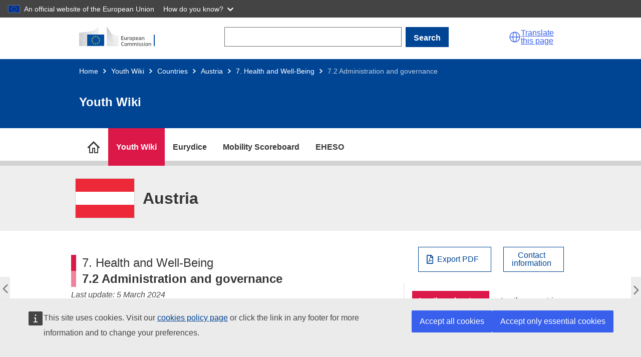

--- FILE ---
content_type: text/html; charset=UTF-8
request_url: https://national-policies.eacea.ec.europa.eu/youthwiki/chapters/austria/72-administration-and-governance
body_size: 18865
content:
<!DOCTYPE html>
<html lang="en" dir="ltr">
  <head>
    <meta charset="utf-8" />
<meta name="description" content="On this page Governance Cross-sectorial cooperation Governance" />
<meta name="keywords" content="Austria" />
<link rel="canonical" href="https://national-policies.eacea.ec.europa.eu/youthwiki/chapters/austria/72-administration-and-governance" />
<meta name="robots" content="index" />
<meta name="google-site-verification" content="CwJWadtWHUm0qWoyamgfHeTbkXZoUjeB3Z8YXm5TshU" />
<meta http-equiv="X-UA-Compatible" content="IE=edge,chrome=1" />
<meta name="Generator" content="Drupal 10 (https://www.drupal.org)" />
<meta name="MobileOptimized" content="width" />
<meta name="HandheldFriendly" content="true" />
<meta name="viewport" content="width=device-width, initial-scale=1" />
<link rel="icon" href="/themes/custom/yw/images/favicons/ec/favicon.ico" type="image/vnd.microsoft.icon" />
<link rel="icon" href="/themes/custom/yw/images/favicons/ec/favicon.svg" type="image/svg+xml" />
<link rel="apple-touch-icon" href="/themes/custom/yw/images/favicons/ec/favicon.png" />
<link rel="prev" href="/youthwiki/chapters/austria/71-general-context" />
<link rel="up" href="/youthwiki/chapters/austria/7-health-and-well-being" />
<link rel="next" href="/youthwiki/chapters/austria/73-sport-youth-fitness-and-physical-activity" />

    <title>7.2 Administration and governance</title>
    <link rel="stylesheet" media="all" href="/sites/default/files/css/css_lJNpku__5Hw5nk3L1usRS0Qq9sTtjbiI7XqBGAsoPLY.css?delta=0&amp;language=en&amp;theme=yw&amp;include=eJxNilEOAiEMRC8E9kiExWZtUtqGghtub1zF9Wcy782IWSq56XBkkD8Ib6goA1b5GBJaNi6ITFvLbZ4PUxsGvxYUU39gRShaTQWlp-89YblWayQ9-PSOFbbsGJ6Eh8OZt6r3wRjmATvrljl6n0yyvwCL3Euh" />
<link rel="stylesheet" media="all" href="/sites/default/files/css/css_OFqHQXZsNjp_TIXQ7p77_Zkc3a4DMId8hWX2fzlqqL4.css?delta=1&amp;language=en&amp;theme=yw&amp;include=eJxNilEOAiEMRC8E9kiExWZtUtqGghtub1zF9Wcy782IWSq56XBkkD8Ib6goA1b5GBJaNi6ITFvLbZ4PUxsGvxYUU39gRShaTQWlp-89YblWayQ9-PSOFbbsGJ6Eh8OZt6r3wRjmATvrljl6n0yyvwCL3Euh" />
<link rel="stylesheet" media="print" href="/sites/default/files/css/css_aMQ5Vdu_WIKbDFpOGYCSKkVfqESnceWlxyKqVVKWZ30.css?delta=2&amp;language=en&amp;theme=yw&amp;include=eJxNilEOAiEMRC8E9kiExWZtUtqGghtub1zF9Wcy782IWSq56XBkkD8Ib6goA1b5GBJaNi6ITFvLbZ4PUxsGvxYUU39gRShaTQWlp-89YblWayQ9-PSOFbbsGJ6Eh8OZt6r3wRjmATvrljl6n0yyvwCL3Euh" />
<link rel="stylesheet" media="all" href="/sites/default/files/css/css_WIPRWPBHEIWAHrdHhSwt0z-zdS2_03dYNtu2zlNxa34.css?delta=3&amp;language=en&amp;theme=yw&amp;include=eJxNilEOAiEMRC8E9kiExWZtUtqGghtub1zF9Wcy782IWSq56XBkkD8Ib6goA1b5GBJaNi6ITFvLbZ4PUxsGvxYUU39gRShaTQWlp-89YblWayQ9-PSOFbbsGJ6Eh8OZt6r3wRjmATvrljl6n0yyvwCL3Euh" />
<link rel="stylesheet" media="print" href="/sites/default/files/css/css_jdSMXjNllpAft86Hdz_vlTZ0M2CUFFWgqpMeAG9nXtg.css?delta=4&amp;language=en&amp;theme=yw&amp;include=eJxNilEOAiEMRC8E9kiExWZtUtqGghtub1zF9Wcy782IWSq56XBkkD8Ib6goA1b5GBJaNi6ITFvLbZ4PUxsGvxYUU39gRShaTQWlp-89YblWayQ9-PSOFbbsGJ6Eh8OZt6r3wRjmATvrljl6n0yyvwCL3Euh" />
<link rel="stylesheet" media="all" href="/sites/default/files/css/css_NtlZTIyxn8O75tkQ1CcLPbS_LRsrZoqu7PtjVy2gHmo.css?delta=5&amp;language=en&amp;theme=yw&amp;include=eJxNilEOAiEMRC8E9kiExWZtUtqGghtub1zF9Wcy782IWSq56XBkkD8Ib6goA1b5GBJaNi6ITFvLbZ4PUxsGvxYUU39gRShaTQWlp-89YblWayQ9-PSOFbbsGJ6Eh8OZt6r3wRjmATvrljl6n0yyvwCL3Euh" />
<link rel="stylesheet" media="all" href="/sites/default/files/css/css_eSAh2TOKRwrW8E8flsLLqkU8GDSGTciWwnabDhRQvf0.css?delta=6&amp;language=en&amp;theme=yw&amp;include=eJxNilEOAiEMRC8E9kiExWZtUtqGghtub1zF9Wcy782IWSq56XBkkD8Ib6goA1b5GBJaNi6ITFvLbZ4PUxsGvxYUU39gRShaTQWlp-89YblWayQ9-PSOFbbsGJ6Eh8OZt6r3wRjmATvrljl6n0yyvwCL3Euh" />

    
          <script type="text/javascript" src="/modules/contrib/seckit/js/seckit.document_write.js"></script>
        <link type="text/css" rel="stylesheet" id="seckit-clickjacking-no-body" media="all" href="/modules/contrib/seckit/css/seckit.no_body.css" />
        <!-- stop SecKit protection -->
        <noscript>
        <link type="text/css" rel="stylesheet" id="seckit-clickjacking-noscript-tag" media="all" href="/modules/contrib/seckit/css/seckit.noscript_tag.css" />
        <div id="seckit-noscript-tag">
          Sorry, you need to enable JavaScript to visit this website.
        </div>
        </noscript></head>
  <body class="npp-site--youthwiki npp-section--countries language-en ecl-typography path-node page-node-type-yw-chapters">
  
        <a href="#main-content" class="ecl-skip-link"  id="skip-id">Skip to main content</a>

    <script type="application/json">{"utility":"globan","theme":"dark","logo":true,"link":true,"mode":false}</script>

      <div class="dialog-off-canvas-main-canvas" data-off-canvas-main-canvas>
    
      
  <header class="npp-site-header">

  <!-- start npp-site-header__ecl containing ecl theme header elements. -->
  <div class="npp-site-header npp-site-header__ecl">
    
    
    <div class="ecl-site-header-core__container ecl-container">
      <div class="ecl-site-header-core__banner">
        
        
  
  <a class="ecl-link ecl-link--standalone ecl-site-header__logo-link" href="https://commission.europa.eu/index_en" aria-label="Home - European Commission">
                            <picture class="ecl-picture ecl-site-header__picture" title="European&#x20;Commission"><source 
                  srcset="/themes/contrib/oe_theme/dist/ec/images/logo/positive/logo-ec--en.svg"
                          media="(min-width: 996px)"
                      ><img 
          class="ecl-site-header__logo-image"
              src="/themes/contrib/oe_theme/dist/ec/images/logo/positive/logo-ec--en.svg"
              alt="European Commission logo" 
      /></picture>  </a>
<div class="npp-container npp-container--search-desktop">
  <form action="/youthwiki/chapters/austria/72-administration-and-governance" method="post" id="npp-search-form" accept-charset="UTF-8" class="npp-search--desktop"><div class="js-form-item form-item js-form-type-textfield form-item-npp-search js-form-item-npp-search ecl-form-group ecl-form-group--text-input form-no-label ecl-u-mv-m">
        
<input data-drupal-selector="edit-npp-search" type="text" id="edit-npp-search" name="npp_search" value="" size="60" maxlength="128" class="form-text ecl-text-input ecl-u-mt-none" aria-label="Search" />

        </div>
            
<button class="ecl-button ecl-button--primary" type="submit"  id="npp-search-bar-form" data-drupal-selector="edit-submit" type="submit" name="op" value="Search" class="button&#x20;js-form-submit&#x20;form-submit">Search</button><input autocomplete="off" data-drupal-selector="form-fujjbffdyvodaqtfjvnu-s2eybq7-wol4-v39thhn0" type="hidden" name="form_build_id" value="form--FuJjbfFdyVODaQTfJVNu_s2eyBQ7_WoL4-V39tHhN0" />
<input data-drupal-selector="edit-npp-search-form" type="hidden" name="form_id" value="npp_search_form" />
</form>
</div>



        <script type="application/json">
          {
            "service": "etrans",
            "renderAs": {
                "icon": true,
                "button": false,
                "link": true
            },
            "languages": {
              "additionalnoneu": true
            }
          }
        </script>
        <div class="npp-site-header__burger">
          <a role="button" class="npp-nav--mobile-burger" aria-label="menu" aria-expanded="false">
            <span aria-hidden="true"></span>
            <span aria-hidden="true"></span>
            <span aria-hidden="true"></span>
          </a>
        </div>
      </div>
    </div>
    
      <div class="ecl-container npp-container npp-container--search-mobile">
  <form action="/youthwiki/chapters/austria/72-administration-and-governance" method="post" id="npp-search-form-mobile" accept-charset="UTF-8" class="npp-search--mobile"><div class="js-form-item form-item js-form-type-textfield form-item-npp-search-mobile js-form-item-npp-search-mobile ecl-form-group ecl-form-group--text-input form-no-label ecl-u-mv-m">
        
<input data-drupal-selector="edit-npp-search-mobile" type="text" id="edit-npp-search-mobile" name="npp_search_mobile" value="" size="60" maxlength="128" class="form-text ecl-text-input ecl-u-mt-none" aria-label="Search" />

        </div>
            
<button class="ecl-button ecl-button--primary" type="submit"  id="npp-search-bar-form-mobile" data-drupal-selector="edit-submit" type="submit" name="op" value="Search" class="button&#x20;js-form-submit&#x20;form-submit">Search</button><input autocomplete="off" data-drupal-selector="form-gpkr78bk5dcuunyf-cavtdfc2o-jusmreah87htv16i" type="hidden" name="form_build_id" value="form-GpkR78Bk5dcuUNyf_CavtdFC2O-jUSMreaH87HtV16I" />
<input data-drupal-selector="edit-npp-search-form-mobile" type="hidden" name="form_id" value="npp_search_form_mobile" />
</form>
</div>


    
     <!-- end block site_header -->
  
                    
                        
  
<div class="ecl-page-header ecl-page-header--negative" ><div class="ecl-container"><nav class="ecl-breadcrumb ecl-breadcrumb--negative ecl-page-header__breadcrumb" aria-label="" data-ecl-breadcrumb="true" data-ecl-auto-init="Breadcrumb"><ol class="ecl-breadcrumb__container"><li class="ecl-breadcrumb__segment" data-ecl-breadcrumb-item="static"><a
  href="/"
  class="ecl-link ecl-link--standalone ecl-link--no-visited ecl-breadcrumb__link ecl-link--negative"
  
>Home</a><svg
  class="ecl-icon ecl-icon--2xs ecl-icon--rotate-90 ecl-breadcrumb__icon"
  focusable="false"
  aria-hidden="true"
   role="presentation"><use xlink:href="/themes/contrib/oe_theme/dist/ec/images/icons/sprites/icons.svg#corner-arrow"></use></svg></li><li
            class="ecl-breadcrumb__segment ecl-breadcrumb__segment--ellipsis"
            data-ecl-breadcrumb-ellipsis
            ><button class="ecl-button ecl-button--ghost ecl-breadcrumb__ellipsis" type="button"  data-ecl-breadcrumb-ellipsis-button aria-label="">…</button><svg
  class="ecl-icon ecl-icon--2xs ecl-icon--rotate-90 ecl-breadcrumb__icon"
  focusable="false"
  aria-hidden="true"
   role="presentation"><use xlink:href="/themes/contrib/oe_theme/dist/ec/images/icons/sprites/icons.svg#corner-arrow"></use></svg></li><li class="ecl-breadcrumb__segment" data-ecl-breadcrumb-item="expandable"><a
  href="/youthwiki"
  class="ecl-link ecl-link--standalone ecl-link--no-visited ecl-breadcrumb__link ecl-link--negative"
  
>Youth Wiki</a><svg
  class="ecl-icon ecl-icon--2xs ecl-icon--rotate-90 ecl-breadcrumb__icon"
  focusable="false"
  aria-hidden="true"
   role="presentation"><use xlink:href="/themes/contrib/oe_theme/dist/ec/images/icons/sprites/icons.svg#corner-arrow"></use></svg></li><li class="ecl-breadcrumb__segment" data-ecl-breadcrumb-item="expandable"><a
  href="/youthwiki/countries"
  class="ecl-link ecl-link--standalone ecl-link--no-visited ecl-breadcrumb__link ecl-link--negative"
  
>Countries</a><svg
  class="ecl-icon ecl-icon--2xs ecl-icon--rotate-90 ecl-breadcrumb__icon"
  focusable="false"
  aria-hidden="true"
   role="presentation"><use xlink:href="/themes/contrib/oe_theme/dist/ec/images/icons/sprites/icons.svg#corner-arrow"></use></svg></li><li class="ecl-breadcrumb__segment" data-ecl-breadcrumb-item="expandable"><a
  href="/youthwiki/chapters/austria/overview"
  class="ecl-link ecl-link--standalone ecl-link--no-visited ecl-breadcrumb__link ecl-link--negative"
  
>Austria</a><svg
  class="ecl-icon ecl-icon--2xs ecl-icon--rotate-90 ecl-breadcrumb__icon"
  focusable="false"
  aria-hidden="true"
   role="presentation"><use xlink:href="/themes/contrib/oe_theme/dist/ec/images/icons/sprites/icons.svg#corner-arrow"></use></svg></li><li class="ecl-breadcrumb__segment" data-ecl-breadcrumb-item="static"><a
  href="/youthwiki/chapters/austria/7-health-and-well-being"
  class="ecl-link ecl-link--standalone ecl-link--no-visited ecl-breadcrumb__link ecl-link--negative"
  
>7. Health and Well-Being </a><svg
  class="ecl-icon ecl-icon--2xs ecl-icon--rotate-90 ecl-breadcrumb__icon"
  focusable="false"
  aria-hidden="true"
   role="presentation"><use xlink:href="/themes/contrib/oe_theme/dist/ec/images/icons/sprites/icons.svg#corner-arrow"></use></svg></li><li class="ecl-breadcrumb__segment ecl-breadcrumb__current-page" data-ecl-breadcrumb-item="static" aria-current="page"><span>7.2 Administration and governance</span></li></ol></nav><div class="ecl-page-header__title-container"><h1 class="ecl-page-header__title">Youth Wiki</h1></div></div></div>

          
  </div>
  <!-- end npp-site-header__ecl -->
  
        <div class="npp-container--nav-desktop">
  <nav role="navigation" class="npp-nav npp-nav--desktop ecl-container" id="block-nppmainmenu">
                  


      
  
  
    
    
      <ul class="npp-nav--desktop__list npp-nav--desktop__list--sites">

      
      
                                
        
                                            <li title="National Policies Platform" name="National Policies Platform" class="npp-nav--desktop__item--platform">
                  
          
          
        
        
                          <a href="https://national-policies.eacea.ec.europa.eu/" title="National Policies Platform" class="npp-nav--desktop__link npp-nav__link npp-nav--desktop__link--site-childless" id="desktop-national-policies-platform" data-body-class="npp-node--npp-home" aria-label="go to section">
                      <span>National Policies Platform</span>
          
        </a>
                    
        </li>
      
                                
        
                <li title="Youth Wiki" name="Youth Wiki" class="npp-nav--desktop__item npp-nav--desktop__item--sites npp-nav--desktop__item--parent">
                  
          
          
        
        
                          <a href="https://national-policies.eacea.ec.europa.eu/youthwiki" title="Youth Wiki" class="npp-nav--desktop__link npp-nav__link npp-nav--desktop__link--site-parent" id="desktop-youthwiki" data-body-class="npp-site--youthwiki" aria-label="go to section">
                      <span>Youth Wiki</span>
          
        </a>
                                
      
  
  
    
        <div class="npp-container npp-container--desktop-menu-sections">
    
      <ul title="Youth Wiki" data-body-class="npp-site--youthwiki" aria-label="go to section" class="npp-nav--desktop__list npp-nav--desktop__list--sections">

      
      
                                
        
                <li title="Participating Countries" name="Participating Countries" class="npp-nav--desktop__item npp-nav--desktop__item--sections">
                  
        
        
          
        
                          <a href="https://national-policies.eacea.ec.europa.eu/youthwiki/countries" title="Participating Countries" class="npp-nav--desktop__link npp-nav__link npp-nav--desktop__link--site-section" id="desktop-countries" data-body-class="npp-site--yw npp-section--countries page-node-type-yw-chapters" aria-label="go to section">
                      <span>Participating Countries</span>
            <p>Descriptions of national policies in the 34 participating countries.</p>
          
        </a>
                    
        </li>
      
                                
        
                <li title="EU Cooperation in Youth Policy" name="EU Cooperation in Youth Policy" class="npp-nav--desktop__item npp-nav--desktop__item--sections">
                  
        
        
          
        
                          <a href="https://national-policies.eacea.ec.europa.eu/youthwiki/eu-cooperation-in-youth-policy" title="EU Cooperation in Youth Policy" class="npp-nav--desktop__link npp-nav__link npp-nav--desktop__link--site-section" id="desktop-eu-coop" data-body-class="npp-site--yw npp-section--eu-coop page-node-type-yw-basic-page" aria-label="go to section">
                      <span>EU Cooperation in Youth Policy</span>
            <p>The Youth Wiki project in the European context.</p>
          
        </a>
                    
        </li>
      
                                
        
                <li title="Comparative Overviews" name="Comparative Overviews" class="npp-nav--desktop__item npp-nav--desktop__item--sections">
                  
        
        
          
        
                          <a href="https://national-policies.eacea.ec.europa.eu/youthwiki/comparative-overviews" title="Comparative Overviews" class="npp-nav--desktop__link npp-nav__link npp-nav--desktop__link--site-section" id="desktop-comparative-overviews" data-body-class="npp-site--youthwiki npp-section--comparative-overviews page-node-type-yw-co" aria-label="go to section">
                      <span>Comparative Overviews</span>
            <p>Interactive maps on youth policies and programmes.</p>
          
        </a>
                    
        </li>
      
                                
        
                <li title="Comparative reports" name="Comparative reports" class="npp-nav--desktop__item npp-nav--desktop__item--sections">
                  
        
        
          
        
                          <a href="https://national-policies.eacea.ec.europa.eu/youthwiki/publications" title="Comparative reports" class="npp-nav--desktop__link npp-nav__link npp-nav--desktop__link--site-section" id="desktop-yw-publications" data-body-class="npp-site--youthwiki npp-section--yw-publications page-node-type-yw-pubs" aria-label="go to section">
                      <span>Comparative reports</span>
            <p>Thematic comparative analysis of national policies.</p>
          
        </a>
                    
        </li>
      
                                
        
                <li title="News" name="News" class="npp-nav--desktop__item npp-nav--desktop__item--sections">
                  
        
        
          
        
                          <a href="https://national-policies.eacea.ec.europa.eu/youthwiki/news" title="News" class="npp-nav--desktop__link npp-nav__link npp-nav--desktop__link--site-section" id="desktop-" data-body-class="" aria-label="go to section">
                      <span>News</span>
            <p>Latest articles and news related to Youth Wiki.</p>
          
        </a>
                    
        </li>
      
                                
        
                <li title="Additional Resources" name="Additional Resources" class="npp-nav--desktop__item npp-nav--desktop__item--sections">
                  
        
        
          
        
                          <a href="https://national-policies.eacea.ec.europa.eu/youthwiki/additional-resources" title="Additional Resources" class="npp-nav--desktop__link npp-nav__link npp-nav--desktop__link--site-section" id="desktop-additional-resources" data-body-class="npp-site--yw npp-section--additional-resources npp-node--ar" aria-label="go to section">
                      <span>Additional Resources</span>
            <p>Overview of youth information sources.</p>
          
        </a>
                    
        </li>
      
                                
        
                <li title="Contact" name="Contact" class="npp-nav--desktop__item npp-nav--desktop__item--sections">
                  
        
        
          
        
                          <a href="https://national-policies.eacea.ec.europa.eu/youthwiki/contact" title="Contact" class="npp-nav--desktop__link npp-nav__link npp-nav--desktop__link--site-section" id="desktop-contact" data-body-class="npp-site--yw npp-section--contact page-node-type-yw-basic-page" aria-label="go to section">
                      <span>Contact</span>
            <p>Get in touch with us.</p>
          
        </a>
                    
        </li>
      
            </ul>
      
        </div>
    
    

          
        </li>
      
                                
        
                <li title="Eurydice" name="Eurydice" class="npp-nav--desktop__item npp-nav--desktop__item--sites npp-nav--desktop__item--parent">
                  
          
          
        
        
                          <a href="https://eurydice.eacea.ec.europa.eu/" title="Eurydice" class="npp-nav--desktop__link npp-nav__link npp-nav--desktop__link--site-parent" id="desktop-eurydice" data-body-class="npp-site--eurydice" aria-label="go to section">
                      <span>Eurydice</span>
          
        </a>
                                
      
  
  
    
        <div class="npp-container npp-container--desktop-menu-sections">
    
      <ul title="Eurydice" data-body-class="npp-site--eurydice" aria-label="go to section" class="npp-nav--desktop__list npp-nav--desktop__list--sections">

      
      
                                
        
                <li title="Comparative Reports" name="Comparative Reports" class="npp-nav--desktop__item npp-nav--desktop__item--sections">
                  
        
        
          
        
                          <a href="https://eurydice.eacea.ec.europa.eu/publications" title="Comparative Reports" class="npp-nav--desktop__link npp-nav__link npp-nav--desktop__link--site-section" id="desktop-publications" data-body-class="npp-site--eurydice npp-section--publications page-node-type-eurydice-pubs" aria-label="go to section">
                      <span>Comparative Reports</span>
            <p>Collection of comparative reports on education topics.</p>
          
        </a>
                    
        </li>
      
                                
        
                <li title="Data and Visuals" name="Data and Visuals" class="npp-nav--desktop__item npp-nav--desktop__item--sections">
                  
        
        
          
        
                          <a href="https://eurydice.eacea.ec.europa.eu/data-and-visuals" title="Data and Visuals" class="npp-nav--desktop__link npp-nav__link npp-nav--desktop__link--site-section" id="desktop-ip" data-body-class="npp-site--eurydice npp-section--ip page-node-type-eurydice-ip-basic-page" aria-label="go to section">
                      <span>Data and Visuals</span>
            <p>Web-based data and visuals.</p>
          
        </a>
                    
        </li>
      
                                
        
                <li title="Eurypedia" name="Eurypedia" class="npp-nav--desktop__item npp-nav--desktop__item--sections">
                  
        
        
          
        
                          <a href="https://eurydice.eacea.ec.europa.eu/eurypedia" title="Eurypedia" class="npp-nav--desktop__link npp-nav__link npp-nav--desktop__link--site-section" id="desktop-nes" data-body-class="npp-site--eurydice npp-section--nes page-node-type-eurydice-chapters" aria-label="go to section">
                      <span>Eurypedia</span>
            <p>Description of National Education Systems from early childhood education and care to higher education.</p>
          
        </a>
                    
        </li>
      
                                
        
                <li title="News &amp; Articles" name="News &amp; Articles" class="npp-nav--desktop__item npp-nav--desktop__item--sections">
                  
        
        
          
        
                          <a href="https://eurydice.eacea.ec.europa.eu/news" title="News &amp; Articles" class="npp-nav--desktop__link npp-nav__link npp-nav--desktop__link--site-section" id="desktop-news" data-body-class="npp-section--news" aria-label="go to section">
                      <span>News &amp; Articles</span>
            <p>Latest articles and news related to Eurydice.</p>
          
        </a>
                    
        </li>
      
                                
        
                <li title="Contact" name="Contact" class="npp-nav--desktop__item npp-nav--desktop__item--sections">
                  
        
        
          
        
                          <a href="https://eurydice.eacea.ec.europa.eu/contact" title="Contact" class="npp-nav--desktop__link npp-nav__link npp-nav--desktop__link--site-section" id="desktop-eurydice-contact" data-body-class="npp-section--eurydice-contact" aria-label="go to section">
                      <span>Contact</span>
            <p>Get in touch with us.</p>
          
        </a>
                    
        </li>
      
            </ul>
      
        </div>
    
    

          
        </li>
      
                                
        
                <li title="Mobility Scoreboard" name="Mobility Scoreboard" class="npp-nav--desktop__item npp-nav--desktop__item--sites">
                  
          
          
        
        
                          <a href="https://national-policies.eacea.ec.europa.eu/mobility-scoreboard" title="Mobility Scoreboard" class="npp-nav--desktop__link npp-nav__link npp-nav--desktop__link--site-childless" id="desktop-mobility-scoreboard" data-body-class="npp-site--mobility-scoreboard" aria-label="go to section">
                      <span>Mobility Scoreboard</span>
          
        </a>
                    
        </li>
      
                                
        
                <li title="EHESO" name="EHESO" class="npp-nav--desktop__item npp-nav--desktop__item--sites npp-nav--desktop__item--parent">
                  
          
          
        
        
                          <a href="https://national-policies.eacea.ec.europa.eu/eheso" title="EHESO" class="npp-nav--desktop__link npp-nav__link npp-nav--desktop__link--site-parent" id="desktop-eheso" data-body-class="npp-site--eheso" aria-label="go to section">
                      <span>EHESO</span>
          
        </a>
                                
      
  
  
    
        <div class="npp-container npp-container--desktop-menu-sections">
    
      <ul title="EHESO" data-body-class="npp-site--eheso" aria-label="go to section" class="npp-nav--desktop__list npp-nav--desktop__list--sections">

      
      
                                
        
                <li title="European Higher Education Sector Scoreboard" name="European Higher Education Sector Scoreboard" class="npp-nav--desktop__item npp-nav--desktop__item--sections">
                  
        
        
          
        
                          <a href="https://national-policies.eacea.ec.europa.eu/eheso/european-higher-education-sector-scoreboard" title="European Higher Education Sector Scoreboard" class="npp-nav--desktop__link npp-nav__link npp-nav--desktop__link--site-section" id="desktop-eheso-scoreboard" data-body-class="npp-site--eheso npp-section--eheso-scoreboard" aria-label="go to section">
                      <span>European Higher Education Sector Scoreboard</span>
            <p>An interactive data visualisation platform presenting higher education indicators at country level, organised along key EU higher education policy objectives</p>
          
        </a>
                    
        </li>
      
                                
        
                <li title="Benchmarking Tool for Higher Education Institutions" name="Benchmarking Tool for Higher Education Institutions" class="npp-nav--desktop__item npp-nav--desktop__item--sections">
                  
        
        
          
        
                          <a href="https://national-policies.eacea.ec.europa.eu/eheso/benchmarking-tool-for-higher-education-institutions" title="Benchmarking Tool for Higher Education Institutions" class="npp-nav--desktop__link npp-nav__link npp-nav--desktop__link--site-section" id="desktop-eheso-benchmarking" data-body-class="npp-site--eheso npp-section--eheso-benchmarking" aria-label="go to section">
                      <span>Benchmarking Tool for Higher Education Institutions</span>
            <p>An interactive tool for higher education institutions to benchmark and compare with a large sample of European and international peers</p>
          
        </a>
                    
        </li>
      
                                
        
                <li title="European Student Observatory (by 2026)" name="European Student Observatory (by 2026)" class="npp-nav--desktop__item npp-nav--desktop__item--sections">
                  
        
        
          
        
                          <a href="https://national-policies.eacea.ec.europa.eu/eheso/european-student-obervatory" title="European Student Observatory (by 2026)" class="npp-nav--desktop__link npp-nav__link npp-nav--desktop__link--site-section" id="desktop-eheso-observatory" data-body-class="npp-site--eheso npp-section--eheso-observatory" aria-label="go to section">
                      <span>European Student Observatory (by 2026)</span>
            <p>A tool to inform students about the  diversity of university profiles and study programmes.</p>
          
        </a>
                    
        </li>
      
                                
        
                <li title="Microdata Access" name="Microdata Access" class="npp-nav--desktop__item npp-nav--desktop__item--sections">
                  
        
        
          
        
                          <a href="https://national-policies.eacea.ec.europa.eu/eheso/micro-data-access" title="Microdata Access" class="npp-nav--desktop__link npp-nav__link npp-nav--desktop__link--site-section" id="desktop-eheso-microdata" data-body-class="npp-site--eheso npp-section--eheso-microdata" aria-label="go to section">
                      <span>Microdata Access</span>
            <p>An Open Access Data Centre offering open access to the EHESO microdata.</p>
          
        </a>
                    
        </li>
      
                                
        
                <li title="Strategic Transformation Toolbox" name="Strategic Transformation Toolbox" class="npp-nav--desktop__item npp-nav--desktop__item--sections">
                  
        
        
          
        
                          <a href="https://national-policies.eacea.ec.europa.eu/eheso/strategic-transformation-toolbox" title="Strategic Transformation Toolbox" class="npp-nav--desktop__link npp-nav__link npp-nav--desktop__link--site-section" id="desktop-eheso-toolbox" data-body-class="npp-site--eheso npp-section--eheso-stt" aria-label="go to section">
                      <span>Strategic Transformation Toolbox</span>
            <p>Tools and resources for higher education institutions, policymakers and students to support their strategic ambitions.</p>
          
        </a>
                    
        </li>
      
                                
        
                <li title="News" name="News" class="npp-nav--desktop__item npp-nav--desktop__item--sections">
                  
        
        
          
        
                          <a href="https://national-policies.eacea.ec.europa.eu/eheso/news" title="News" class="npp-nav--desktop__link npp-nav__link npp-nav--desktop__link--site-section" id="desktop-eheso-news" data-body-class="npp-site--eheso npp-section--eheso-news" aria-label="go to section">
                      <span>News</span>
            <p>Latest news related to EHESO. </p>
          
        </a>
                    
        </li>
      
                                
        
                <li title="Events" name="Events" class="npp-nav--desktop__item npp-nav--desktop__item--sections">
                  
        
        
          
        
                          <a href="https://national-policies.eacea.ec.europa.eu/eheso/events" title="Events" class="npp-nav--desktop__link npp-nav__link npp-nav--desktop__link--site-section" id="desktop-eheso-events" data-body-class="npp-site--eheso npp-section--eheso-events" aria-label="go to section">
                      <span>Events</span>
            <p>Information about the upcoming and past EHESO events.</p>
          
        </a>
                    
        </li>
      
                                
        
                <li title="Methodology and Technical Documentation " name="Methodology and Technical Documentation " class="npp-nav--desktop__item npp-nav--desktop__item--sections">
                  
        
        
          
        
                          <a href="https://national-policies.eacea.ec.europa.eu/eheso/methodology-and-technical-documentation" title="Methodology and Technical Documentation " class="npp-nav--desktop__link npp-nav__link npp-nav--desktop__link--site-section" id="desktop-eheso-methodology" data-body-class="npp-site--eheso npp-section--eheso-methodology" aria-label="go to section">
                      <span>Methodology and Technical Documentation </span>
            <p>Data gathering and analysis methodology applied to produce EHESO user tools.</p>
          
        </a>
                    
        </li>
      
            </ul>
      
        </div>
    
    

          
        </li>
      
            </ul>
      
    
    

  </nav>
  <div class="npp-element-anchor npp-element-anchor--desktop-nav-bg">
    <nav class="npp-nav npp-nav--desktop-sections-bg"></nav>
  </div>
</div>

<nav role="navigation" class="npp-nav npp-nav--mobile">
          


  
        
    
          <ul title="Methodology and Technical Documentation " aria-label="go to section" class="npp-nav--mobile__list npp-nav--mobile__list--sites">
  
      
      
                          
                              
        
      <li title="National Policies Platform" class="npp-nav--mobile__item--platform">
  
        <div class="npp-nav--mobile__link-container " >
  
                              <a href="https://national-policies.eacea.ec.europa.eu/" title="National Policies Platform" class="npp-nav--mobile__link npp-nav__link" id="mobile-national-policies-platform" data-body-class="npp-node--npp-home" aria-label="go to section">National Policies Platform</a>
                      
            
        </div>
  
          
      </li>
      
                          
        
        
      <li title="Youth Wiki" class="npp-nav--mobile__item npp-nav--mobile__item--sites npp-nav--mobile__item--parent">
  
        <div class="npp-nav--mobile__link-container " >
  
                              <a href="https://national-policies.eacea.ec.europa.eu/youthwiki" title="Youth Wiki" class="npp-nav--mobile__link npp-nav__link" id="mobile-youthwiki" data-body-class="npp-site--youthwiki" aria-label="go to section">Youth Wiki</a>
                      
                      <button class="npp-nav--mobile__button npp-nav--mobile__button--sites">
                             <i class="npp-glyph npp-glyph--angle-right"></i>
                             </button>
            
        </div>
  
                    
        
    
          <ul title="Youth Wiki" aria-label="go to section" class="npp-nav--mobile__list npp-nav--mobile__list--sections">
  
      
      
                          
        
        
      <li title="Participating Countries" class="npp-nav--mobile__item npp-nav--mobile__item--sections">
  
        <div class="npp-nav--mobile__link-container " >
  
                              <a href="https://national-policies.eacea.ec.europa.eu/youthwiki/countries" title="Participating Countries" class="npp-nav--mobile__link npp-nav__link" id="mobile-countries" data-body-class="npp-site--yw npp-section--countries page-node-type-yw-chapters" aria-label="go to section">Participating Countries</a>
                      
            
        </div>
  
          
      </li>
      
                          
        
        
      <li title="EU Cooperation in Youth Policy" class="npp-nav--mobile__item npp-nav--mobile__item--sections">
  
        <div class="npp-nav--mobile__link-container " >
  
                              <a href="https://national-policies.eacea.ec.europa.eu/youthwiki/eu-cooperation-in-youth-policy" title="EU Cooperation in Youth Policy" class="npp-nav--mobile__link npp-nav__link" id="mobile-eu-coop" data-body-class="npp-site--yw npp-section--eu-coop page-node-type-yw-basic-page" aria-label="go to section">EU Cooperation in Youth Policy</a>
                      
            
        </div>
  
          
      </li>
      
                          
        
        
      <li title="Comparative Overviews" class="npp-nav--mobile__item npp-nav--mobile__item--sections">
  
        <div class="npp-nav--mobile__link-container " >
  
                              <a href="https://national-policies.eacea.ec.europa.eu/youthwiki/comparative-overviews" title="Comparative Overviews" class="npp-nav--mobile__link npp-nav__link" id="mobile-comparative-overviews" data-body-class="npp-site--youthwiki npp-section--comparative-overviews page-node-type-yw-co" aria-label="go to section">Comparative Overviews</a>
                      
            
        </div>
  
          
      </li>
      
                          
        
        
      <li title="Comparative reports" class="npp-nav--mobile__item npp-nav--mobile__item--sections">
  
        <div class="npp-nav--mobile__link-container " >
  
                              <a href="https://national-policies.eacea.ec.europa.eu/youthwiki/publications" title="Comparative reports" class="npp-nav--mobile__link npp-nav__link" id="mobile-yw-publications" data-body-class="npp-site--youthwiki npp-section--yw-publications page-node-type-yw-pubs" aria-label="go to section">Comparative reports</a>
                      
            
        </div>
  
          
      </li>
      
                          
        
        
      <li title="News" class="npp-nav--mobile__item npp-nav--mobile__item--sections">
  
        <div class="npp-nav--mobile__link-container " >
  
                              <a href="https://national-policies.eacea.ec.europa.eu/youthwiki/news" title="News" class="npp-nav--mobile__link npp-nav__link" id="mobile-" data-body-class="" aria-label="go to section">News</a>
                      
            
        </div>
  
          
      </li>
      
                          
        
        
      <li title="Additional Resources" class="npp-nav--mobile__item npp-nav--mobile__item--sections">
  
        <div class="npp-nav--mobile__link-container " >
  
                              <a href="https://national-policies.eacea.ec.europa.eu/youthwiki/additional-resources" title="Additional Resources" class="npp-nav--mobile__link npp-nav__link" id="mobile-additional-resources" data-body-class="npp-site--yw npp-section--additional-resources npp-node--ar" aria-label="go to section">Additional Resources</a>
                      
            
        </div>
  
          
      </li>
      
                          
        
        
      <li title="Contact" class="npp-nav--mobile__item npp-nav--mobile__item--sections">
  
        <div class="npp-nav--mobile__link-container " >
  
                              <a href="https://national-policies.eacea.ec.europa.eu/youthwiki/contact" title="Contact" class="npp-nav--mobile__link npp-nav__link" id="mobile-contact" data-body-class="npp-site--yw npp-section--contact page-node-type-yw-basic-page" aria-label="go to section">Contact</a>
                      
            
        </div>
  
          
      </li>
      
      
    </ul>
  
      
  

          
      </li>
      
                          
        
        
      <li title="Eurydice" class="npp-nav--mobile__item npp-nav--mobile__item--sites npp-nav--mobile__item--parent">
  
        <div class="npp-nav--mobile__link-container " >
  
                              <a href="https://eurydice.eacea.ec.europa.eu/" title="Eurydice" class="npp-nav--mobile__link npp-nav__link" id="mobile-eurydice" data-body-class="npp-site--eurydice" aria-label="go to section">Eurydice</a>
                      
                      <button class="npp-nav--mobile__button npp-nav--mobile__button--sites">
                             <i class="npp-glyph npp-glyph--angle-right"></i>
                             </button>
            
        </div>
  
                    
        
    
          <ul title="Eurydice" aria-label="go to section" class="npp-nav--mobile__list npp-nav--mobile__list--sections">
  
      
      
                          
        
        
      <li title="Comparative Reports" class="npp-nav--mobile__item npp-nav--mobile__item--sections">
  
        <div class="npp-nav--mobile__link-container " >
  
                              <a href="https://eurydice.eacea.ec.europa.eu/publications" title="Comparative Reports" class="npp-nav--mobile__link npp-nav__link" id="mobile-publications" data-body-class="npp-site--eurydice npp-section--publications page-node-type-eurydice-pubs" aria-label="go to section">Comparative Reports</a>
                      
            
        </div>
  
          
      </li>
      
                          
        
        
      <li title="Data and Visuals" class="npp-nav--mobile__item npp-nav--mobile__item--sections">
  
        <div class="npp-nav--mobile__link-container " >
  
                              <a href="https://eurydice.eacea.ec.europa.eu/data-and-visuals" title="Data and Visuals" class="npp-nav--mobile__link npp-nav__link" id="mobile-ip" data-body-class="npp-site--eurydice npp-section--ip page-node-type-eurydice-ip-basic-page" aria-label="go to section">Data and Visuals</a>
                      
            
        </div>
  
          
      </li>
      
                          
        
        
      <li title="Eurypedia" class="npp-nav--mobile__item npp-nav--mobile__item--sections">
  
        <div class="npp-nav--mobile__link-container " >
  
                              <a href="https://eurydice.eacea.ec.europa.eu/eurypedia" title="Eurypedia" class="npp-nav--mobile__link npp-nav__link" id="mobile-nes" data-body-class="npp-site--eurydice npp-section--nes page-node-type-eurydice-chapters" aria-label="go to section">Eurypedia</a>
                      
            
        </div>
  
          
      </li>
      
                          
        
        
      <li title="News &amp; Articles" class="npp-nav--mobile__item npp-nav--mobile__item--sections">
  
        <div class="npp-nav--mobile__link-container " >
  
                              <a href="https://eurydice.eacea.ec.europa.eu/news" title="News &amp; Articles" class="npp-nav--mobile__link npp-nav__link" id="mobile-news" data-body-class="npp-section--news" aria-label="go to section">News &amp; Articles</a>
                      
            
        </div>
  
          
      </li>
      
                          
        
        
      <li title="Contact" class="npp-nav--mobile__item npp-nav--mobile__item--sections">
  
        <div class="npp-nav--mobile__link-container " >
  
                              <a href="https://eurydice.eacea.ec.europa.eu/contact" title="Contact" class="npp-nav--mobile__link npp-nav__link" id="mobile-eurydice-contact" data-body-class="npp-section--eurydice-contact" aria-label="go to section">Contact</a>
                      
            
        </div>
  
          
      </li>
      
      
    </ul>
  
      
  

          
      </li>
      
                          
        
        
      <li title="Mobility Scoreboard" class="npp-nav--mobile__item npp-nav--mobile__item--sites">
  
        <div class="npp-nav--mobile__link-container " >
  
                              <a href="https://national-policies.eacea.ec.europa.eu/mobility-scoreboard" title="Mobility Scoreboard" class="npp-nav--mobile__link npp-nav__link" id="mobile-mobility-scoreboard" data-body-class="npp-site--mobility-scoreboard" aria-label="go to section">Mobility Scoreboard</a>
                      
                      <button class="npp-nav--mobile__button npp-nav--mobile__button--sites">
                             <i class="npp-glyph npp-glyph--angle-right"></i>
                             </button>
            
        </div>
  
          
      </li>
      
                          
        
        
      <li title="EHESO" class="npp-nav--mobile__item npp-nav--mobile__item--sites npp-nav--mobile__item--parent">
  
        <div class="npp-nav--mobile__link-container " >
  
                              <a href="https://national-policies.eacea.ec.europa.eu/eheso" title="EHESO" class="npp-nav--mobile__link npp-nav__link" id="mobile-eheso" data-body-class="npp-site--eheso" aria-label="go to section">EHESO</a>
                      
                      <button class="npp-nav--mobile__button npp-nav--mobile__button--sites">
                             <i class="npp-glyph npp-glyph--angle-right"></i>
                             </button>
            
        </div>
  
                    
        
    
          <ul title="EHESO" aria-label="go to section" class="npp-nav--mobile__list npp-nav--mobile__list--sections">
  
      
      
                          
        
        
      <li title="European Higher Education Sector Scoreboard" class="npp-nav--mobile__item npp-nav--mobile__item--sections">
  
        <div class="npp-nav--mobile__link-container " >
  
                              <a href="https://national-policies.eacea.ec.europa.eu/eheso/european-higher-education-sector-scoreboard" title="European Higher Education Sector Scoreboard" class="npp-nav--mobile__link npp-nav__link" id="mobile-eheso-scoreboard" data-body-class="npp-site--eheso npp-section--eheso-scoreboard" aria-label="go to section">European Higher Education Sector Scoreboard</a>
                      
            
        </div>
  
          
      </li>
      
                          
        
        
      <li title="Benchmarking Tool for Higher Education Institutions" class="npp-nav--mobile__item npp-nav--mobile__item--sections">
  
        <div class="npp-nav--mobile__link-container " >
  
                              <a href="https://national-policies.eacea.ec.europa.eu/eheso/benchmarking-tool-for-higher-education-institutions" title="Benchmarking Tool for Higher Education Institutions" class="npp-nav--mobile__link npp-nav__link" id="mobile-eheso-benchmarking" data-body-class="npp-site--eheso npp-section--eheso-benchmarking" aria-label="go to section">Benchmarking Tool for Higher Education Institutions</a>
                      
            
        </div>
  
          
      </li>
      
                          
        
        
      <li title="European Student Observatory (by 2026)" class="npp-nav--mobile__item npp-nav--mobile__item--sections">
  
        <div class="npp-nav--mobile__link-container " >
  
                              <a href="https://national-policies.eacea.ec.europa.eu/eheso/european-student-obervatory" title="European Student Observatory (by 2026)" class="npp-nav--mobile__link npp-nav__link" id="mobile-eheso-observatory" data-body-class="npp-site--eheso npp-section--eheso-observatory" aria-label="go to section">European Student Observatory (by 2026)</a>
                      
            
        </div>
  
          
      </li>
      
                          
        
        
      <li title="Microdata Access" class="npp-nav--mobile__item npp-nav--mobile__item--sections">
  
        <div class="npp-nav--mobile__link-container " >
  
                              <a href="https://national-policies.eacea.ec.europa.eu/eheso/micro-data-access" title="Microdata Access" class="npp-nav--mobile__link npp-nav__link" id="mobile-eheso-microdata" data-body-class="npp-site--eheso npp-section--eheso-microdata" aria-label="go to section">Microdata Access</a>
                      
            
        </div>
  
          
      </li>
      
                          
        
        
      <li title="Strategic Transformation Toolbox" class="npp-nav--mobile__item npp-nav--mobile__item--sections">
  
        <div class="npp-nav--mobile__link-container " >
  
                              <a href="https://national-policies.eacea.ec.europa.eu/eheso/strategic-transformation-toolbox" title="Strategic Transformation Toolbox" class="npp-nav--mobile__link npp-nav__link" id="mobile-eheso-toolbox" data-body-class="npp-site--eheso npp-section--eheso-stt" aria-label="go to section">Strategic Transformation Toolbox</a>
                      
            
        </div>
  
          
      </li>
      
                          
        
        
      <li title="News" class="npp-nav--mobile__item npp-nav--mobile__item--sections">
  
        <div class="npp-nav--mobile__link-container " >
  
                              <a href="https://national-policies.eacea.ec.europa.eu/eheso/news" title="News" class="npp-nav--mobile__link npp-nav__link" id="mobile-eheso-news" data-body-class="npp-site--eheso npp-section--eheso-news" aria-label="go to section">News</a>
                      
            
        </div>
  
          
      </li>
      
                          
        
        
      <li title="Events" class="npp-nav--mobile__item npp-nav--mobile__item--sections">
  
        <div class="npp-nav--mobile__link-container " >
  
                              <a href="https://national-policies.eacea.ec.europa.eu/eheso/events" title="Events" class="npp-nav--mobile__link npp-nav__link" id="mobile-eheso-events" data-body-class="npp-site--eheso npp-section--eheso-events" aria-label="go to section">Events</a>
                      
            
        </div>
  
          
      </li>
      
                          
        
        
      <li title="Methodology and Technical Documentation " class="npp-nav--mobile__item npp-nav--mobile__item--sections">
  
        <div class="npp-nav--mobile__link-container " >
  
                              <a href="https://national-policies.eacea.ec.europa.eu/eheso/methodology-and-technical-documentation" title="Methodology and Technical Documentation " class="npp-nav--mobile__link npp-nav__link" id="mobile-eheso-methodology" data-body-class="npp-site--eheso npp-section--eheso-methodology" aria-label="go to section">Methodology and Technical Documentation </a>
                      
            
        </div>
  
          
      </li>
      
      
    </ul>
  
      
  

          
      </li>
      
      
  




  <li title="Methodology and Technical Documentation " id="mobile-eheso-methodology" data-body-class="npp-site--eheso npp-section--eheso-methodology" aria-label="go to section" class="npp-nav--mobile__item--oe-search">
    
  </li>

</ul></nav>


  
    
    
        <div>
    
<div>
  
<div class="js-view-dom-id-dcd4d9aef56d4595b0853af1f923c027cc9ee42ca9bd721ade3df15ee5c381fe">
  
  
  

  
  
  

      <div class="views-row">

<div class="npp-hdr npp-hdr--page-section npp-hdr--chapter ecl-no-gutters">
  <div class="ecl-container">
    <div class="npp-hdr__title">
      <div class="npp-ico--container npp-ico--flag">
        
<img class="npp-hero__flag lazyload" src="/sites/default/files/2021-01/at.svg" alt="" role="presentation" />
      </div>
      <h1>
Austria</h1>
    </div>
  </div>
</div>

</div>

    

  
  

  
  
</div>

</div>

  </div>

  
</header>

<main class="npp-content">

          <section class="npp-content__section--top ecl-container">
      
  <div class="npp-hdr npp-hdr__chapter-container npp-hdr__chapter-container--country">
  <div class="npp-hdr__chapters">
          <div class="npp-hdr__chapter--main"><span>7. Health and Well-Being</span></div>
      <h2 class="npp-hdr__chapter--sub"><span>7.2 Administration and governance</span></h2>
        <div class="npp-row__date">Last update: 5 March 2024</div>
  </div>
</div>

    </section>
        
   
  
  
    
  
    
  <section class="ecl-container">
        <div class="ecl-row ecl-no-gutters">

            
      <div class="npp-col ecl-col ecl-col-12 npp-col--main npp-col--main--2-col ecl-col-l-8">
                    <div data-drupal-messages-fallback class="hidden"></div>  <div class="npp-nav npp-nav--otp">
    <h6>On this page</h6>
    <ol class="npp-nav--otp__list">
              <li class="npp-nav--otp__item menu-level-h4">
          <a href="" data-heading-type="h4" class="npp-nav--otp__link" name="Governance">Governance</a>
        </li>
              <li class="npp-nav--otp__item menu-level-h4">
          <a href="" data-heading-type="h4" class="npp-nav--otp__link" name="Cross-sectorial cooperation">Cross-sectorial cooperation</a>
        </li>
          </ol>
  </div>


  <span id="country-contact-name" class="hidden">Austria</span>
      <span id="country-contact-details" class="hidden"><div><p>Address</p><p>Bundesnetzwerk Osterreichische Jungendinfos</p><p>National Network of Austrian Youth Information Centres</p><p>Lilienbrunngasse 18/2/41</p><p>AT-1020 Wien</p><p>Tel: +43 699 12005 183</p><p>E-Mail:<a href=" info@jugendinfo.at"><strong> info@jugendinfo.at</strong></a></p><p>&nbsp;</p><p>Website</p><p><a href="http://www.jugendinfo.at"><strong>www.jugendinfo.at</strong></a></p><p>&nbsp;</p></div></span>
  



<div class="npp-element-anchor npp-element-anchor--book-traverse">
  <nav class="npp-nav npp-nav--book-traverse" role="navigation" aria-label="Chapter Page Navigation">
          <ul>
              <li>
          <a href="/youthwiki/chapters/austria/71-general-context" rel="prev" title="Go to previous page"><b>‹</b> 7.1 General context</a>
        </li>
                    <li>
          <a href="/youthwiki/chapters/austria/7-health-and-well-being" title="Go to parent page">Up</a>
        </li>
                    <li>
          <a href="/youthwiki/chapters/austria/73-sport-youth-fitness-and-physical-activity" rel="next" title="Go to next page">7.3 Sport, youth fitness and physical activity <b>›</b></a>
        </li>
          </ul>
      </nav>
</div>


<div class="npp-content__normal ecl-container npp-container--node-body">
    <div class="ecl"><div class="field field-name-body field-type-text-with-summary field-label-hidden">
<div class="field-items">
<div class="field-item even">
<div class="onthispage">
<h6>On this page</h6>
<ol>
<li>
<h6><a href="https://eacea.ec.europa.eu/national-policies/en/content/youthwiki/72-administration-and-governance-austria#121">Governance</a></h6>
</li>
<li>
<h6><a href="https://eacea.ec.europa.eu/national-policies/en/content/youthwiki/72-administration-and-governance-austria#122">Cross-sectorial cooperation</a></h6>
</li>
</ol>
</div>
<h4><a><strong>Governance</strong></a></h4>
<h5><strong>Main actors</strong></h5>
<p>Health care in Austria is characterised by the cooperation of a large number of actors. Competences in the health care sector are generally regulated by law. The main actors with regard to health at federal level are the Austrian Parliament, the <a href="https://www.sozialministerium.at/en.html">Federal Ministry of Social Affairs, Health, Care and Consumer Protection</a> (<a href="https://www.sozialministerium.at/public.html">Bundesministerium für Soziales, Gesundheit, Pflege und Konsumentenschutz</a>), the social security institutions and advocacy groups (social partners: employers’ and employees’ representatives, as well as professional associations).</p>
<p>All insurers convene in the Main Association of Austrian Social Security Institutions (<a href="https://www.sozialversicherung.at/cdscontent/?contentid=10007.821628&amp;portal=svportal">Hauptverband der österreichischen Sozialversicherungsträger</a>). This umbrella organisation is responsible for safeguarding general social security interests and for representing the social security institutions in matters of common concern (e.g. concluding contracts with doctors, hospitals, etc.). It also represents the Austrian social security system in dealings with similar organisations abroad and, in an international context, acts as a focal point and liaison body in matters of health, accident and pension insurance.</p>
<p><a href="https://goeg.at/">Gesundheit Österreich GmbH</a> (GÖG) is the research and planning institute of the health service and the agency for health promotion in Austria, which has been established by federal law (<a href="https://www.ris.bka.gv.at/GeltendeFassung.wxe?Abfrage=Bundesnormen&amp;Gesetzesnummer=20004884">Bundesgesetz über die Gesundheit Österreich GmbH</a>). Its sole shareholder is the Republic of Austria, represented by the <a href="https://www.sozialministerium.at/en.html">Federal Ministry of Social Affairs, Health, Care and Consumer Protection</a>. GÖG works by order of the federal state, the federal health commission (Bundesgesundheitskommission, BGK), and the federal aim control commission. It is divided into three business units:</p>
<ul>
<li>Austrian Federal Institute for the Health Sector (<a href="https://goeg.at/OEBIG">Österreichisches Bundesinstitut für Gesundheitswesen</a>, ÖBIG)</li>
<li>Fund for a Healthy Austria (<a href="https://fgoe.org/">Fonds Gesundes Österreich</a>, FGÖ)</li>
<li>Federal Institute for Quality in the Healthcare System (<a href="https://goeg.at/BIQG">Bundesinstitut für Qualität im Gesundheitswesen</a>, BIQG)</li>
</ul>
<p><a href="https://fgoe.org/">Fonds Gesundes Österreich</a> (FGÖ) is the national competence centre and central funding office for health promotion. The federal, provincial and local governments jointly cover its annual budget of EUR 7.2 million.The GÖG works by order of the federal state, the federal health commission (<a href="https://gesundheitsziele-oesterreich.at/glossar/bundesgesundheitskommission/">Bundesgesundheitskommission</a>, BGK) and the federal aim control commission. <a href="http://fgoe.org/">Fonds Gesundes Österreich</a> (FGÖ) is the national competence centre and central funding office for health promotion and one of the three business units of Gesundheit Österreich GmbH. The federal, provincial and local governments jointly cover its annual budget of EUR 7.2 m.</p>
<h5><strong>General distribution of responsibilities</strong></h5>
<p>As far as legislation and its enforcement are concerned, the Federal Government plays a central role. The <a href="https://www.sozialministerium.at/en.html">Federal Ministry of Social Affairs, Health, Care and Consumer Protection</a> (<a href="https://www.sozialministerium.at/public.html">Bundesministerium für Soziales, Gesundheit, Pflege und Konsumentenschutz</a>) prepares laws and is responsible for the protection of public health and the overall health policy. It also acts as a facilitator between the different stakeholders of the health care system, as a decision maker, and as a supervisory authority. However, many competences are delegated to the federal states or the social security institutions.</p>
<p>The Federal Government is in charge of defining the legislation for out-patient care (physicians in individual practices). Responsibility for in-patient care (provided in hospitals) is shared between the federal and the regional level: the Federal Government lays down the legislative framework whilst the federal states are in charge of defining implementing legislation and ensuring implementation. All regulations regarding pharmaceuticals, pharmacies, medical devices and health professions (e.g. education of physicians) and structural policy are the responsibility of the Federal Government.</p>
<h4><a><strong>Cross-sectorial cooperation</strong></a></h4>
<p>In 2011, the Federal Health Commission (<a href="https://gesundheitsziele-oesterreich.at/glossar/bundesgesundheitskommission/">Bundesgesundheitskommission</a>) and the Austrian Council of Ministers (Ministerrat) requested the development of health targets at federal level. The Austrian Health Targets were then formulated by all relevant stakeholders. They provide a framework for coordinated action that is backed by all institutions involved. Intersectoral working groups made up of representatives of all relevant institutions and organisations define sub-targets and concrete actions, which allows a systematic, consistent and sustainable implementation of the measures within all institutions.</p>
<p>Furthermore, a coordination unit for child and youth health has been established and delegated to the Austrian Public Health Insititute (Gesundheit Österreich GmBH, GÖG) and a coordination unit for health promotion has been installed at the <a href="https://www.bmbwf.gv.at/en.html">Federal Ministry of Education, Science and Research</a> (<a href="https://www.bmbwf.gv.at/public.html">Bundesministerium für Bildung, Wissenschaft und Forschung</a>).</p>
<h5><strong>The Austrian Health Targets</strong></h5>
<p>Since population health is profoundly influenced and determined by many sectors other than the health care sector, the <a href="https://gesundheitsziele-oesterreich.at/english-summary/">Austrian health targets</a> (<a href="https://gesundheitsziele-oesterreich.at/">Österreichische Gesundheitsziele</a>) were defined in a broad and participatory process that involved more than 40 stakeholders from relevant institutions and civil society.</p>
<h6><strong>Actors</strong></h6>
<ul>
<li>4 provincial representatives, nominated by the provincial liaison offices</li>
<li>Forum of Austrian working groups on health (<a href="http://www.aksaustria.at/">Forum österreischischer Gesundheitsarbeitskreise</a>, Aks Austria)</li>
<li>Association of Patients' Ombudspersons (<a href="https://www.gesundheit.gv.at/gesundheitssystem/institutionen/patientenanwalt">ARGE Patientenanwälte)</a></li>
<li>Austrian Association of Cities and Towns (<a href="https://www.staedtebund.gv.at/">Österreichischer Städtebund</a>)</li>
<li>Austrian Association of Municipalities (<a href="http://gemeindebund.at/">Österreichischer Gemeindebund</a>)</li>
<li>Austrian Chamber of Pharmacists (<a href="http://www.apotheker.or.at/internet/oeak/NewsPresse.nsf/WebTeaser/NewsTeaser/">Österreichische Apothekerkammer</a>)</li>
<li>Austrian Economic Chamber (<a href="https://www.wko.at/">Österreichische Wirtschaftskammer</a>)</li>
<li>Austrian Health Care and Nursing Association (<a href="https://www.oegkv.at/">Österreichischer Gesunden- und Krankenpflege Verband</a>)</li>
<li>Austrian Health Insurance Fund (<a href="https://www.gesundheitskasse.at/cdscontent/?contentid=10007.813892&amp;portal=oegkportal">Österreichische Gesundheitskasse</a>)</li>
<li>Austrian League for Children's and Young People's Health (<a href="http://www.kinderjugendgesundheit.at/">Liga für Kinder und Jugendgesundheit</a>)</li>
<li>Austrian Medical Association (<a href="http://www.aerztekammer.at/">Österreichische Ärztekammer</a>)</li>
<li>Austrian National Youth Council (<a href="http://www.bjv.at">Bundesjugendvertretung</a>)</li>
<li>Austrian Senior Citizens' Council/Retiree Association of Austria (<a href="http://www.seniorenrat.at/de/aktuell">Österreichischer Seniorenrat</a>)</li>
<li>Austrian Society of Public Health (<a href="https://oeph.at/">Österreichische Gesellschaft&nbsp; für Public Health</a>)</li>
<li><a href="https://www.oegb.at/cms/S06/S06_11/english">Austrian Trade Union Federation</a> (<a href="http://www.oegb.at/cms/S06/S06_0/home">Österreichischer Gewerkschaftsbund</a>)</li>
<li>BAG federal free welfare association (<a href="http://www.freiewohlfahrt.at/">Bundesarbeitsgemeinschaft freie Wohlfahrt</a>)</li>
<li><a href="http://www.armutskonferenz.at/english-information.html">European Anti-Poverty Network Austria</a> (<a href="http://www.armutskonferenz.at/">Armutskonferenz</a>)</li>
<li><a href="https://www.federal-chancellery.gv.at/">Federal Chancellery of Austria</a> (<a href="https://www.bundeskanzleramt.gv.at/">Bundeskanzleramt</a>)</li>
<li><a href="https://www.bmlrt.gv.at/english/">Federal Ministry of Agriculture, Regions and Tourism</a> (<a href="https://www.bmlrt.gv.at/">Bundesministerium für Landwirtschaft, Regionen und Tourismus</a>)</li>
<li><a href="https://www.bmnt.gv.at/english/">Federal Ministry for Climate Action</a><a href="https://www.bmk.gv.at/en.html">, Environment, Energy, Mobility, Innovation and Technology</a> (<a href="https://www.bmk.gv.at/">Bundesministerium für Klimaschutz, Umwelt, Energie, Mobilität, Innovation und Technologie</a>)</li>
<li><a href="http://www.bundesheer.at/english/index.shtml">Federal Ministry of Defence</a> (<a href="http://www.bundesheer.at/">Bundesministerium für Landesverteidigung</a>)</li>
<li><a href="https://www.bmbwf.gv.at/english/home/">Federal Ministry of Education, Science and Research</a> (<a href="https://www.bmbwf.gv.at/">Bundesministerium für Bildung, Wissenschaft und Forschung</a>)</li>
<li><a href="https://www.bmeia.gv.at/en/">Federal Ministry of Europe, Integration and Foreign Affairs</a> (<a href="https://www.bmeia.gv.at/">Bundesministerium für Europa, Integration und Äußeres</a>)</li>
<li><a href="https://english.bmf.gv.at/">Federal Ministry of Finance</a> (<a href="https://www.bmf.gv.at/">Bundesministerium für Finanzen</a>)</li>
<li><a href="https://www.sozialministerium.at/siteEN/">Federal Ministry of Labour, Social Affairs, Health and Consumer Protection</a> (<a href="https://www.sozialministerium.at/site/">Bundesministerium für Arbeit, Soziales, Gesundheit und Konsumentenschutz</a>)</li>
<li><a href="https://www.en.bmdw.gv.at/Seiten/default.aspx">Federal Ministry for Digital and Economic Affairs</a> (<a href="https://www.bmdw.gv.at/Seiten/default.aspx">Bundeministerium für Digitalisierung und Wirtschaftsstandort</a>)</li>
<li>Federal Parents' Association (<a href="https://www.bundeselternverband.at/">Bundesverband der Elternvereine</a>)</li>
<li><a href="https://www.iv.at/en/federation-austrian-industries">Federation of Austrian Industries</a> (<a href="https://www.iv.at/de/">Industiellenvereinigung</a>)</li>
<li>Health-care institution of the City of Vienna (<a href="http://www.kfa.co.at/">Krankenfürsorgeanstalt der Stadt Wien</a>, KFA)</li>
<li>Main Association of Austrian Social Security Institutions (<a href="http://www.hauptverband.at/portal27/hvbportal/content?contentid=10007.693656&amp;viewmode=content">Hauptverband der österreichischen Sozialversicherungsträger</a>)</li>
<li>Umbrella organisation of technical medical services (<a href="http://www.mtd-austria.at/">Dachverband der gehobenen medizinisch-technischen Dienste Österreichs</a>, MTD Austria)</li>
<li>Professional Association of Austrian Psychologists (<a href="https://www.boep.or.at/">Berufsverband Österreichischer PsychologInnen</a>)</li>
<li>Social Insurance Institution for Austrian Railway and Mining Industries (<a href="http://www.vaeb.at/portal27/vaebportal/content?contentid=10007.721278&amp;viewmode=content">Versicherungsanstalt für Eisenbahn und Bergbau</a>)</li>
<li>Vienna Chamber of Labour (<a href="https://wien.arbeiterkammer.at/index.html">Arbeiterkammer Wien</a>)</li>
</ul>
<h6><strong>&nbsp;</strong></h6>
<h6><strong>Content</strong></h6>
<ol>
<li>Providing health-promoting living and working conditions for all population groups through cooperation of all societal and political areas</li>
<li>Promoting fair and equal opportunities in health, irrespective of gender, socio-economic group, ethnic origin and age</li>
<li>Enhancing health literacy in the population</li>
<li>Securing sustainable natural resources such as air, water and soil and healthy environments for future generations</li>
<li>Strenghtening social cohesion as a health enhancer</li>
<li>Ensuring conditions under which children and young people can grow up as healthy as possible</li>
<li>Providing access to a healthy diet for all</li>
<li>Promoting health, safe exercise and activity in everyday life through appropriate environments</li>
<li>Promoting psychosocial health in all population groups</li>
<li>Securing sustainable and efficient health care services of high quality for all</li>
</ol>
<h6>&nbsp;</h6>
<h6><strong>Implementation</strong></h6>
<p>For the implementation of the Austrian Health Targets, intersectoral working groups define sub-targets and concrete actions. All relevant institutions and organisations are represented in these working groups, for the proposed objectives and measures to be adequately implemented in the respective institutions/organisations. In this way, a systematic approach and consistency as well as sustainability in the realisation of the measures are ensured.</p>
<h6><strong>Monitoring</strong></h6>
<p>The implementation of the Austrian Health Targets is accompanied by a monitoring process. This serves the purpose of strategic management and is intended to contribute towards optimised strategy and action plans. The goals and key elements of the monitoring process were drawn up by the <a href="https://goeg.at/english">Austrian Public Health Institute</a> (<a href="https://goeg.at/">Gesundheit Österreich GmbH</a>, GÖG), coordinated with the Health Targets plenary, and adopted by the Federal Health Commission (<a href="https://gesundheitsziele-oesterreich.at/glossar/bundesgesundheitskommission/">Bundesgesundheitskommission</a>).</p>
<p>The monitoring process acts contains three levels:</p>
<ol>
<li>At the level of the 10 Austrian Health Targets, meta indicators were defined with experts which enable statements to be made on the achievement of goals.</li>
<li>At the level of objectives, indicators are to be drawn up in the respective working groups.</li>
<li>At the level of measures, the responsible institutions in the working group define at least one benchmark which is designed to make the level of implementation of the measure visible. At regular intervals, the current state of affairs is ascertained. Thereby, the working groups and the Health Targets plenary are able to reflect upon the monitoring results regularly and to use this information to plan the next steps.</li>
</ol>
<p>The monitoring of the Austrian Health Targets takes place in coordination with the monitoring of other strategies such as the health reform process, the health promotion strategy and the health strategy for children and young people.</p>
<h5><strong>The Austrian Child and Youth Health Strategy (</strong><a href="https://www.bmgf.gv.at/home/Gesundheit/Kinder-_und_Jugendgesundheit/Kinder-_und_Jugendgesundheitsstrategie/"><strong>Kinder- und Jugendgesundheitsstrategie</strong></a><strong>)</strong></h5>
<p>In order to sustainably improve the health of children and adolescents, the former Federal Ministry of Health, now the <a href="https://www.sozialministerium.at/en.html">Federal Ministry of Social Affairs, Health, Care and Consumer Protection</a> (<a href="https://www.sozialministerium.at/public.html">Bundesministerium für Soziales, Gesundheit, Pflege und Konsumentenschutz</a>), conducted the Child Health Dialogue with a total of 180 experts from various fields of child and adolescent health and developed a Child and Youth Health Strategy.</p>
<p>The strategy is composed of five thematic areas with a total of 20 objectives. The thematic areas are:&nbsp;</p>
<ul>
<li>The Social framework</li>
<li>A Healthy start in life</li>
<li>Healthy development</li>
<li>Health equity</li>
<li>Care for sick children and adolescents in specific areas</li>
</ul>
</div>
</div>
</div></div>
</div>





              </div>
      
                                <aside class="npp-col ecl-col ecl-col-12 npp-col--sidebar ecl-col-l-4 npp-col--sidebar--right npp-col--sidebar--sticky">
              
<div class="npp-widget npp-widget--chapters">
  <button class="npp-button npp-button--plain npp-button--rect-simple npp-button--export-pdf" 
    onclick="location.href='/print/pdf/node/1901'"
    id="export-pdf-btn"
    aria-label="Export PDF" >
    <i class="far fa-file-pdf" aria-hidden="true"></i><label for="export-pdf-btn">Export PDF</label>
  </button>
  <button id="country-contact-button" class="npp-button npp-button--plain npp-button--rect-simple npp-button--popover" aria-label="View country contact" >
    <label for="country-contact-button">Contact<br>information</label>
  </button>
</div>
<nav class="npp-nav npp-nav--toc npp-nav--toc-chapters">
  <div class="npp-nav__tabs">
        <button class="npp-nav__tab is-active-desktop" tab-index="1" data-tab="1" id="tab-toc">
      <label for="tab-toc">In other chapters</label>
      <a role="button" class="npp-nav__tab-burger" 
        aria-label="In other chapters" 
        aria-expanded="mixed">
        <span aria-hidden="true"></span>
        <span aria-hidden="true"></span>
        <span aria-hidden="true"></span>
      </a>
    </button>
        <button class="npp-nav__tab" tab-index="1" data-tab="2" id="tab-country-list">
      <label for="tab-country-list">In other countries</label>
      <a role="button" class="npp-nav__tab-burger" 
        aria-label="In other countries" >
        <span aria-hidden="true"></span>
        <span aria-hidden="true"></span>
        <span aria-hidden="true"></span>
      </a>
    </button>
  </div>
  <div class="npp-nav__tab-contents">
    <div class="npp-nav__tab-content is-active-desktop" data-tab="1" id="tab-content-toc">

            
      
       
      
      
                                        
        <ul class="npp-nav--toc__list npp-nav--toc__list--chapters" role="list" aria-label="Browse Topics">

        
            
            <li class="npp-nav--toc__item">
              <a href="/youthwiki/chapters/austria/overview" class="npp-link" name="Overview" hreflang="en">Overview</a>
            </li>

            
                                                                                    <li class="npp-nav--toc__item npp-nav--toc__item--parent">
                                                    <button class="npp-button npp-button--subchapters"
                    aria-label="toggle subchapters" >
                    <span class="hidden">toggle subchapters</span>
                  </button>
                                  <a href="/youthwiki/chapters/austria/1-youth-policy-governance" class="npp-nav--toc__link npp-nav--toc__link--parent" name="1. Youth Policy Governance" hreflang="en">1. Youth Policy Governance</a>
                                                     
      
      
                                        
        <ul name="1. Youth Policy Governance" class="npp-nav--toc__list npp-nav--toc__list--subchapters" role="list" aria-label="Browse Topics">

        
            
            <li class="npp-nav--toc__item">
              <a href="/youthwiki/chapters/austria/11-target-population-of-youth-policy" class="npp-link" name="1.1 Target population of youth policy" hreflang="en">1.1 Target population of youth policy</a>
            </li>

            
        
            
            <li class="npp-nav--toc__item">
              <a href="/youthwiki/chapters/austria/12-national-youth-law" class="npp-link" name="1.2 National youth law" hreflang="en">1.2 National youth law</a>
            </li>

            
        
            
            <li class="npp-nav--toc__item">
              <a href="/youthwiki/chapters/austria/13-national-youth-strategy" class="npp-link" name="1.3 National youth strategy" hreflang="en">1.3 National youth strategy</a>
            </li>

            
        
            
            <li class="npp-nav--toc__item">
              <a href="/youthwiki/chapters/austria/14-youth-policy-decision-making" class="npp-link" name="1.4 Youth policy decision-making" hreflang="en">1.4 Youth policy decision-making</a>
            </li>

            
        
            
            <li class="npp-nav--toc__item">
              <a href="/youthwiki/chapters/austria/15-cross-sectoral-approach-with-other-ministries" class="npp-link" name="1.5 Cross-sectoral approach with other ministries" hreflang="en">1.5 Cross-sectoral approach with other ministries</a>
            </li>

            
        
            
            <li class="npp-nav--toc__item">
              <a href="/youthwiki/chapters/austria/16-evidence-based-youth-policy" class="npp-link" name="1.6 Evidence-based youth policy" hreflang="en">1.6 Evidence-based youth policy</a>
            </li>

            
        
            
            <li class="npp-nav--toc__item">
              <a href="/youthwiki/chapters/austria/17-funding-youth-policy" class="npp-link" name="1.7 Funding youth policy" hreflang="en">1.7 Funding youth policy</a>
            </li>

            
        
            
            <li class="npp-nav--toc__item">
              <a href="/youthwiki/chapters/austria/18-cross-border-cooperation" class="npp-link" name="1.8 Cross-border cooperation" hreflang="en">1.8 Cross-border cooperation</a>
            </li>

            
        
            
            <li class="npp-nav--toc__item">
              <a href="/youthwiki/chapters/austria/19-current-debates-and-reforms" class="npp-link" name="1.9 Current debates and reforms" hreflang="en">1.9 Current debates and reforms</a>
            </li>

            
        
        </ul>

            
                              </li>

            
                                                                                    <li class="npp-nav--toc__item npp-nav--toc__item--parent">
                                                    <button class="npp-button npp-button--subchapters"
                    aria-label="toggle subchapters" >
                    <span class="hidden">toggle subchapters</span>
                  </button>
                                  <a href="/youthwiki/chapters/austria/2-voluntary-activities" class="npp-nav--toc__link npp-nav--toc__link--parent" name="2. Voluntary Activities" hreflang="en">2. Voluntary Activities</a>
                                                     
      
      
                                        
        <ul name="2. Voluntary Activities" class="npp-nav--toc__list npp-nav--toc__list--subchapters" role="list" aria-label="Browse Topics">

        
            
            <li class="npp-nav--toc__item">
              <a href="/youthwiki/chapters/austria/21-general-context" class="npp-link" name="2.1 General context" hreflang="en">2.1 General context</a>
            </li>

            
        
            
            <li class="npp-nav--toc__item">
              <a href="/youthwiki/chapters/austria/22-administration-and-governance-of-youth-volunteering" class="npp-link" name="2.2 Administration and governance of youth volunteering" hreflang="en">2.2 Administration and governance of youth volunteering</a>
            </li>

            
        
            
            <li class="npp-nav--toc__item">
              <a href="/youthwiki/chapters/austria/23-national-strategy-on-youth-volunteering" class="npp-link" name="2.3 National strategy on youth volunteering" hreflang="en">2.3 National strategy on youth volunteering</a>
            </li>

            
        
            
            <li class="npp-nav--toc__item">
              <a href="/youthwiki/chapters/austria/24-youth-volunteering-at-national-level" class="npp-link" name="2.4 Youth volunteering at national level" hreflang="en">2.4 Youth volunteering at national level</a>
            </li>

            
        
            
            <li class="npp-nav--toc__item">
              <a href="/youthwiki/chapters/austria/25-cross-border-mobility-programmes" class="npp-link" name="2.5 Cross-border mobility programmes" hreflang="en">2.5 Cross-border mobility programmes</a>
            </li>

            
        
            
            <li class="npp-nav--toc__item">
              <a href="/youthwiki/chapters/austria/26-quality-assurance" class="npp-link" name="2.6 Quality assurance" hreflang="en">2.6 Quality assurance</a>
            </li>

            
        
            
            <li class="npp-nav--toc__item">
              <a href="/youthwiki/chapters/austria/27-social-inclusion-through-volunteering" class="npp-link" name="2.7 Social inclusion through volunteering" hreflang="en">2.7 Social inclusion through volunteering</a>
            </li>

            
        
            
            <li class="npp-nav--toc__item">
              <a href="/youthwiki/chapters/austria/28-raising-awareness-about-youth-volunteering-opportunities" class="npp-link" name="2.8 Raising awareness about youth volunteering opportunities" hreflang="en">2.8 Raising awareness about youth volunteering opportunities</a>
            </li>

            
        
            
            <li class="npp-nav--toc__item">
              <a href="/youthwiki/chapters/austria/29-skills-recognition" class="npp-link" name="2.9 Skills recognition" hreflang="en">2.9 Skills recognition</a>
            </li>

            
        
            
            <li class="npp-nav--toc__item">
              <a href="/youthwiki/chapters/austria/210-current-debates-and-reforms" class="npp-link" name="2.10 Current debates and reforms" hreflang="en">2.10 Current debates and reforms</a>
            </li>

            
        
        </ul>

            
                              </li>

            
                                                                                    <li class="npp-nav--toc__item npp-nav--toc__item--parent">
                                                    <button class="npp-button npp-button--subchapters"
                    aria-label="toggle subchapters" >
                    <span class="hidden">toggle subchapters</span>
                  </button>
                                  <a href="/youthwiki/chapters/austria/3-employment-entrepreneurship" class="npp-nav--toc__link npp-nav--toc__link--parent" name="3. Employment &amp; Entrepreneurship" hreflang="en">3. Employment &amp; Entrepreneurship</a>
                                                     
      
      
                                        
        <ul name="3. Employment &amp; Entrepreneurship" class="npp-nav--toc__list npp-nav--toc__list--subchapters" role="list" aria-label="Browse Topics">

        
            
            <li class="npp-nav--toc__item">
              <a href="/youthwiki/chapters/austria/31-general-context" class="npp-link" name="3.1 General context" hreflang="en">3.1 General context</a>
            </li>

            
        
            
            <li class="npp-nav--toc__item">
              <a href="/youthwiki/chapters/austria/32-administration-and-governance" class="npp-link" name="3.2 Administration and governance" hreflang="en">3.2 Administration and governance</a>
            </li>

            
        
            
            <li class="npp-nav--toc__item">
              <a href="/youthwiki/chapters/austria/33-skills-forecasting" class="npp-link" name="3.3 Skills forecasting" hreflang="en">3.3 Skills forecasting</a>
            </li>

            
        
            
            <li class="npp-nav--toc__item">
              <a href="/youthwiki/chapters/austria/34-career-guidance-and-counselling" class="npp-link" name="3.4 Career guidance and counselling" hreflang="en">3.4 Career guidance and counselling</a>
            </li>

            
        
            
            <li class="npp-nav--toc__item">
              <a href="/youthwiki/chapters/austria/35-traineeships-and-apprenticeships" class="npp-link" name="3.5 Traineeships and apprenticeships" hreflang="en">3.5 Traineeships and apprenticeships</a>
            </li>

            
        
            
            <li class="npp-nav--toc__item">
              <a href="/youthwiki/chapters/austria/36-integration-of-young-people-in-the-labour-market" class="npp-link" name="3.6 Integration of young people in the labour market" hreflang="en">3.6 Integration of young people in the labour market</a>
            </li>

            
        
            
            <li class="npp-nav--toc__item">
              <a href="/youthwiki/chapters/austria/37-cross-border-mobility-in-employment-entrepreneurship-and-vocational-opportunities" class="npp-link" name="3.7 Cross-border mobility in employment, entrepreneurship and vocational opportunities" hreflang="en">3.7 Cross-border mobility in employment, entrepreneurship and vocational opportunities</a>
            </li>

            
        
            
            <li class="npp-nav--toc__item">
              <a href="/youthwiki/chapters/austria/38-development-of-entrepreneurship-competence" class="npp-link" name="3.8 Development of entrepreneurship competence" hreflang="en">3.8 Development of entrepreneurship competence</a>
            </li>

            
        
            
            <li class="npp-nav--toc__item">
              <a href="/youthwiki/chapters/austria/39-start-up-funding-for-young-entrepreneurs" class="npp-link" name="3.9 Start-up funding for young entrepreneurs" hreflang="en">3.9 Start-up funding for young entrepreneurs</a>
            </li>

            
        
            
            <li class="npp-nav--toc__item">
              <a href="/youthwiki/chapters/austria/310-promotion-of-entrepreneurship-culture" class="npp-link" name="3.10 Promotion of entrepreneurship culture" hreflang="en">3.10 Promotion of entrepreneurship culture</a>
            </li>

            
        
            
            <li class="npp-nav--toc__item">
              <a href="/youthwiki/chapters/austria/311-current-debates-and-reforms" class="npp-link" name="3.11 Current debates and reforms" hreflang="en">3.11 Current debates and reforms</a>
            </li>

            
        
        </ul>

            
                              </li>

            
                                                                                    <li class="npp-nav--toc__item npp-nav--toc__item--parent">
                                                    <button class="npp-button npp-button--subchapters"
                    aria-label="toggle subchapters" >
                    <span class="hidden">toggle subchapters</span>
                  </button>
                                  <a href="/youthwiki/chapters/austria/4-social-inclusion" class="npp-nav--toc__link npp-nav--toc__link--parent" name="4. Social Inclusion" hreflang="en">4. Social Inclusion</a>
                                                     
      
      
                                        
        <ul name="4. Social Inclusion" class="npp-nav--toc__list npp-nav--toc__list--subchapters" role="list" aria-label="Browse Topics">

        
            
            <li class="npp-nav--toc__item">
              <a href="/youthwiki/chapters/austria/41-general-context" class="npp-link" name="4.1 General context" hreflang="en">4.1 General context</a>
            </li>

            
        
            
            <li class="npp-nav--toc__item">
              <a href="/youthwiki/chapters/austria/42-administration-and-governance" class="npp-link" name="4.2 Administration and governance" hreflang="en">4.2 Administration and governance</a>
            </li>

            
        
            
            <li class="npp-nav--toc__item">
              <a href="/youthwiki/chapters/austria/43-strategy-for-the-social-inclusion-of-young-people" class="npp-link" name="4.3 Strategy for the social inclusion of young people" hreflang="en">4.3 Strategy for the social inclusion of young people</a>
            </li>

            
        
            
            <li class="npp-nav--toc__item">
              <a href="/youthwiki/chapters/austria/44-inclusive-programmes-for-young-people" class="npp-link" name="4.4 Inclusive programmes for young people" hreflang="en">4.4 Inclusive programmes for young people</a>
            </li>

            
        
            
            <li class="npp-nav--toc__item">
              <a href="/youthwiki/chapters/austria/45-initiatives-promoting-social-inclusion-and-raising-awareness" class="npp-link" name="4.5 Initiatives promoting social inclusion and raising awareness" hreflang="en">4.5 Initiatives promoting social inclusion and raising awareness</a>
            </li>

            
        
            
            <li class="npp-nav--toc__item">
              <a href="/youthwiki/chapters/austria/46-access-to-quality-services" class="npp-link" name="4.6 Access to quality services" hreflang="en">4.6 Access to quality services</a>
            </li>

            
        
            
            <li class="npp-nav--toc__item">
              <a href="/youthwiki/chapters/austria/47-youth-work-to-foster-social-inclusion" class="npp-link" name="4.7 Youth work to foster social inclusion" hreflang="en">4.7 Youth work to foster social inclusion</a>
            </li>

            
        
            
            <li class="npp-nav--toc__item">
              <a href="/youthwiki/chapters/austria/48-current-debates-and-reforms" class="npp-link" name="4.8 Current debates and reforms" hreflang="en">4.8 Current debates and reforms</a>
            </li>

            
        
        </ul>

            
                              </li>

            
                                                                                    <li class="npp-nav--toc__item npp-nav--toc__item--parent">
                                                    <button class="npp-button npp-button--subchapters"
                    aria-label="toggle subchapters" >
                    <span class="hidden">toggle subchapters</span>
                  </button>
                                  <a href="/youthwiki/chapters/austria/5-participation" class="npp-nav--toc__link npp-nav--toc__link--parent" name="5. Participation" hreflang="en">5. Participation</a>
                                                     
      
      
                                        
        <ul name="5. Participation" class="npp-nav--toc__list npp-nav--toc__list--subchapters" role="list" aria-label="Browse Topics">

        
            
            <li class="npp-nav--toc__item">
              <a href="/youthwiki/chapters/austria/51-general-context" class="npp-link" name="5.1 General context" hreflang="en">5.1 General context</a>
            </li>

            
        
            
            <li class="npp-nav--toc__item">
              <a href="/youthwiki/chapters/austria/52-youth-participation-in-representative-democracy" class="npp-link" name="5.2 Youth participation in representative democracy" hreflang="en">5.2 Youth participation in representative democracy</a>
            </li>

            
        
            
            <li class="npp-nav--toc__item">
              <a href="/youthwiki/chapters/austria/53-youth-representation-bodies" class="npp-link" name="5.3 Youth representation bodies" hreflang="en">5.3 Youth representation bodies</a>
            </li>

            
        
            
            <li class="npp-nav--toc__item">
              <a href="/youthwiki/chapters/austria/54-young-peoples-participation-in-policy-making" class="npp-link" name="5.4 Young people&#039;s participation in policy-making" hreflang="en">5.4 Young people&#039;s participation in policy-making</a>
            </li>

            
        
            
            <li class="npp-nav--toc__item">
              <a href="/youthwiki/chapters/austria/55-national-strategy-to-increase-youth-participation" class="npp-link" name="5.5 National strategy to increase youth participation" hreflang="en">5.5 National strategy to increase youth participation</a>
            </li>

            
        
            
            <li class="npp-nav--toc__item">
              <a href="/youthwiki/chapters/austria/56-supporting-youth-organisations" class="npp-link" name="5.6 Supporting youth organisations" hreflang="en">5.6 Supporting youth organisations</a>
            </li>

            
        
            
            <li class="npp-nav--toc__item">
              <a href="/youthwiki/chapters/austria/57-learning-to-participate-through-formal-non-formal-and-informal-learning" class="npp-link" name="5.7 “Learning to participate” through formal, non-formal and informal learning" hreflang="en">5.7 “Learning to participate” through formal, non-formal and informal learning</a>
            </li>

            
        
            
            <li class="npp-nav--toc__item">
              <a href="/youthwiki/chapters/austria/58-raising-political-awareness-among-young-people" class="npp-link" name="5.8 Raising political awareness among young people" hreflang="en">5.8 Raising political awareness among young people</a>
            </li>

            
        
            
            <li class="npp-nav--toc__item">
              <a href="/youthwiki/chapters/austria/59-e-participation" class="npp-link" name="5.9 E-participation" hreflang="en">5.9 E-participation</a>
            </li>

            
        
            
            <li class="npp-nav--toc__item">
              <a href="/youthwiki/chapters/austria/510-current-debates-and-reforms" class="npp-link" name="5.10 Current debates and reforms" hreflang="en">5.10 Current debates and reforms</a>
            </li>

            
        
        </ul>

            
                              </li>

            
                                                                                    <li class="npp-nav--toc__item npp-nav--toc__item--parent">
                                                    <button class="npp-button npp-button--subchapters"
                    aria-label="toggle subchapters" >
                    <span class="hidden">toggle subchapters</span>
                  </button>
                                  <a href="/youthwiki/chapters/austria/6-education-and-training-0" class="npp-nav--toc__link npp-nav--toc__link--parent" name="6. Education and Training" hreflang="en">6. Education and Training</a>
                                                     
      
      
                                        
        <ul name="6. Education and Training" class="npp-nav--toc__list npp-nav--toc__list--subchapters" role="list" aria-label="Browse Topics">

        
            
            <li class="npp-nav--toc__item">
              <a href="/youthwiki/chapters/austria/61-general-context" class="npp-link" name="6.1 General context" hreflang="en">6.1 General context</a>
            </li>

            
        
            
            <li class="npp-nav--toc__item">
              <a href="/youthwiki/chapters/austria/62-administration-and-governance" class="npp-link" name="6.2 Administration and governance" hreflang="en">6.2 Administration and governance</a>
            </li>

            
        
            
            <li class="npp-nav--toc__item">
              <a href="/youthwiki/chapters/austria/63-preventing-early-leaving-from-education-and-training-elet" class="npp-link" name="6.3 Preventing early leaving from education and training (ELET)" hreflang="en">6.3 Preventing early leaving from education and training (ELET)</a>
            </li>

            
        
            
            <li class="npp-nav--toc__item">
              <a href="/youthwiki/chapters/austria/64-validation-of-non-formal-and-informal-learning" class="npp-link" name="6.4 Validation of non-formal and informal learning" hreflang="en">6.4 Validation of non-formal and informal learning</a>
            </li>

            
        
            
            <li class="npp-nav--toc__item">
              <a href="/youthwiki/chapters/austria/65-cross-border-learning-mobility" class="npp-link" name="6.5 Cross-border learning mobility" hreflang="en">6.5 Cross-border learning mobility</a>
            </li>

            
        
            
            <li class="npp-nav--toc__item">
              <a href="/youthwiki/chapters/austria/66-social-inclusion-through-education-and-training" class="npp-link" name="6.6 Social inclusion through education and training" hreflang="en">6.6 Social inclusion through education and training</a>
            </li>

            
        
            
            <li class="npp-nav--toc__item">
              <a href="/youthwiki/chapters/austria/67-skills-for-innovation" class="npp-link" name="6.7 Skills for innovation" hreflang="en">6.7 Skills for innovation</a>
            </li>

            
        
            
            <li class="npp-nav--toc__item">
              <a href="/youthwiki/chapters/austria/68-media-literacy-and-safe-use-of-new-media" class="npp-link" name="6.8 Media literacy and safe use of new media" hreflang="en">6.8 Media literacy and safe use of new media</a>
            </li>

            
        
            
            <li class="npp-nav--toc__item">
              <a href="/youthwiki/chapters/austria/69-awareness-raising-about-non-formal-and-informal-learning-and-quality-youth-work" class="npp-link" name="6.9 Awareness-raising about non-formal and informal learning and quality youth work" hreflang="en">6.9 Awareness-raising about non-formal and informal learning and quality youth work</a>
            </li>

            
        
            
            <li class="npp-nav--toc__item">
              <a href="/youthwiki/chapters/austria/610-current-debates-and-reforms" class="npp-link" name="6.10 Current debates and reforms" hreflang="en">6.10 Current debates and reforms</a>
            </li>

            
        
        </ul>

            
                              </li>

            
                                                                                    <li class="npp-nav--toc__item npp-nav--toc__item--parent">
                                                    <button class="npp-button npp-button--subchapters"
                    aria-label="toggle subchapters" >
                    <span class="hidden">toggle subchapters</span>
                  </button>
                                  <a href="/youthwiki/chapters/austria/7-health-and-well-being" class="npp-nav--toc__link npp-nav--toc__link--parent" name="7. Health and Well-Being " hreflang="en">7. Health and Well-Being </a>
                                                     
      
      
                                        
        <ul name="7. Health and Well-Being " class="npp-nav--toc__list npp-nav--toc__list--subchapters" role="list" aria-label="Browse Topics">

        
            
            <li class="npp-nav--toc__item">
              <a href="/youthwiki/chapters/austria/71-general-context" class="npp-link" name="7.1 General context" hreflang="en">7.1 General context</a>
            </li>

            
        
            
            <li class="npp-nav--toc__item">
              <a href="/youthwiki/chapters/austria/72-administration-and-governance" class="npp-link" name="7.2 Administration and governance" hreflang="en">7.2 Administration and governance</a>
            </li>

            
        
            
            <li class="npp-nav--toc__item">
              <a href="/youthwiki/chapters/austria/73-sport-youth-fitness-and-physical-activity" class="npp-link" name="7.3 Sport, youth fitness and physical activity" hreflang="en">7.3 Sport, youth fitness and physical activity</a>
            </li>

            
        
            
            <li class="npp-nav--toc__item">
              <a href="/youthwiki/chapters/austria/74-healthy-lifestyles-and-healthy-nutrition" class="npp-link" name="7.4 Healthy lifestyles and healthy nutrition" hreflang="en">7.4 Healthy lifestyles and healthy nutrition</a>
            </li>

            
        
            
            <li class="npp-nav--toc__item">
              <a href="/youthwiki/chapters/austria/75-mental-health" class="npp-link" name="7.5 Mental health" hreflang="en">7.5 Mental health</a>
            </li>

            
        
            
            <li class="npp-nav--toc__item">
              <a href="/youthwiki/chapters/austria/76-mechanisms-of-early-detection-and-signposting-of-young-people-facing-health-risks" class="npp-link" name="7.6 Mechanisms of early detection and signposting of young people facing health risks" hreflang="en">7.6 Mechanisms of early detection and signposting of young people facing health risks</a>
            </li>

            
        
            
            <li class="npp-nav--toc__item">
              <a href="/youthwiki/chapters/austria/77-making-health-facilities-more-youth-friendly" class="npp-link" name="7.7 Making health facilities more youth friendly" hreflang="en">7.7 Making health facilities more youth friendly</a>
            </li>

            
        
            
            <li class="npp-nav--toc__item">
              <a href="/youthwiki/chapters/austria/78-current-debates-and-reforms" class="npp-link" name="7.8 Current debates and reforms" hreflang="en">7.8 Current debates and reforms</a>
            </li>

            
        
        </ul>

            
                              </li>

            
                                                                                    <li class="npp-nav--toc__item npp-nav--toc__item--parent">
                                                    <button class="npp-button npp-button--subchapters"
                    aria-label="toggle subchapters" >
                    <span class="hidden">toggle subchapters</span>
                  </button>
                                  <a href="/youthwiki/chapters/austria/8-creativity-and-culture" class="npp-nav--toc__link npp-nav--toc__link--parent" name="8. Creativity and Culture" hreflang="en">8. Creativity and Culture</a>
                                                     
      
      
                                        
        <ul name="8. Creativity and Culture" class="npp-nav--toc__list npp-nav--toc__list--subchapters" role="list" aria-label="Browse Topics">

        
            
            <li class="npp-nav--toc__item">
              <a href="/youthwiki/chapters/austria/81-general-context" class="npp-link" name="8.1 General context" hreflang="en">8.1 General context</a>
            </li>

            
        
            
            <li class="npp-nav--toc__item">
              <a href="/youthwiki/chapters/austria/82-administration-and-governance" class="npp-link" name="8.2 Administration and governance" hreflang="en">8.2 Administration and governance</a>
            </li>

            
        
            
            <li class="npp-nav--toc__item">
              <a href="/youthwiki/chapters/austria/83-national-strategy-on-creativity-and-culture-for-young-people" class="npp-link" name="8.3 National strategy on creativity and culture for young people" hreflang="en">8.3 National strategy on creativity and culture for young people</a>
            </li>

            
        
            
            <li class="npp-nav--toc__item">
              <a href="/youthwiki/chapters/austria/84-promoting-culture-and-cultural-participation" class="npp-link" name="8.4 Promoting culture and cultural participation" hreflang="en">8.4 Promoting culture and cultural participation</a>
            </li>

            
        
            
            <li class="npp-nav--toc__item">
              <a href="/youthwiki/chapters/austria/85-developing-cultural-and-creative-competences" class="npp-link" name="8.5 Developing cultural and creative competences" hreflang="en">8.5 Developing cultural and creative competences</a>
            </li>

            
        
            
            <li class="npp-nav--toc__item">
              <a href="/youthwiki/chapters/austria/86-developing-entrepreneurial-skills-through-culture" class="npp-link" name="8.6 Developing entrepreneurial skills through culture" hreflang="en">8.6 Developing entrepreneurial skills through culture</a>
            </li>

            
        
            
            <li class="npp-nav--toc__item">
              <a href="/youthwiki/chapters/austria/87-fostering-the-creative-use-of-new-technologies" class="npp-link" name="8.7 Fostering the creative use of new technologies" hreflang="en">8.7 Fostering the creative use of new technologies</a>
            </li>

            
        
            
            <li class="npp-nav--toc__item">
              <a href="/youthwiki/chapters/austria/88-synergies-and-partnerships" class="npp-link" name="8.8 Synergies and partnerships" hreflang="en">8.8 Synergies and partnerships</a>
            </li>

            
        
            
            <li class="npp-nav--toc__item">
              <a href="/youthwiki/chapters/austria/89-enhancing-social-inclusion-through-culture" class="npp-link" name="8.9 Enhancing social inclusion through culture" hreflang="en">8.9 Enhancing social inclusion through culture</a>
            </li>

            
        
            
            <li class="npp-nav--toc__item">
              <a href="/youthwiki/chapters/austria/810-current-debates-and-reforms" class="npp-link" name="8.10 Current debates and reforms" hreflang="en">8.10 Current debates and reforms</a>
            </li>

            
        
        </ul>

            
                              </li>

            
                                                                                    <li class="npp-nav--toc__item npp-nav--toc__item--parent">
                                                    <button class="npp-button npp-button--subchapters"
                    aria-label="toggle subchapters" >
                    <span class="hidden">toggle subchapters</span>
                  </button>
                                  <a href="/youthwiki/chapters/austria/9-youth-and-the-world" class="npp-nav--toc__link npp-nav--toc__link--parent" name="9. Youth and the World" hreflang="en">9. Youth and the World</a>
                                                     
      
      
                                        
        <ul name="9. Youth and the World" class="npp-nav--toc__list npp-nav--toc__list--subchapters" role="list" aria-label="Browse Topics">

        
            
            <li class="npp-nav--toc__item">
              <a href="/youthwiki/chapters/austria/91-general-context" class="npp-link" name="9.1 General context" hreflang="en">9.1 General context</a>
            </li>

            
        
            
            <li class="npp-nav--toc__item">
              <a href="/youthwiki/chapters/austria/92-administration-and-governance" class="npp-link" name="9.2 Administration and governance" hreflang="en">9.2 Administration and governance</a>
            </li>

            
        
            
            <li class="npp-nav--toc__item">
              <a href="/youthwiki/chapters/austria/93-exchanges-between-young-people-and-policy-makers-on-global-issues" class="npp-link" name="9.3 Exchanges between young people and policy-makers on global issues" hreflang="en">9.3 Exchanges between young people and policy-makers on global issues</a>
            </li>

            
        
            
            <li class="npp-nav--toc__item">
              <a href="/youthwiki/chapters/austria/94-raising-awareness-about-global-issues" class="npp-link" name="9.4 Raising awareness about global issues" hreflang="en">9.4 Raising awareness about global issues</a>
            </li>

            
        
            
            <li class="npp-nav--toc__item">
              <a href="/youthwiki/chapters/austria/95-green-volunteering-production-and-consumption" class="npp-link" name="9.5 Green volunteering, production and consumption" hreflang="en">9.5 Green volunteering, production and consumption</a>
            </li>

            
        
            
            <li class="npp-nav--toc__item">
              <a href="/youthwiki/chapters/austria/96-intercontinental-youth-work-and-development-cooperation" class="npp-link" name="9.6 Intercontinental youth work and development cooperation" hreflang="en">9.6 Intercontinental youth work and development cooperation</a>
            </li>

            
        
            
            <li class="npp-nav--toc__item">
              <a href="/youthwiki/chapters/austria/97-current-debates-and-reforms" class="npp-link" name="9.7 Current debates and reforms" hreflang="en">9.7 Current debates and reforms</a>
            </li>

            
        
        </ul>

            
                              </li>

            
                                                                                    <li class="npp-nav--toc__item npp-nav--toc__item--parent">
                                                    <button class="npp-button npp-button--subchapters"
                    aria-label="toggle subchapters" >
                    <span class="hidden">toggle subchapters</span>
                  </button>
                                  <a href="/youthwiki/chapters/austria/10-youth-work" class="npp-nav--toc__link npp-nav--toc__link--parent" name="10. Youth work" hreflang="en">10. Youth work</a>
                                                     
      
      
                                        
        <ul name="10. Youth work" class="npp-nav--toc__list npp-nav--toc__list--subchapters" role="list" aria-label="Browse Topics">

        
            
            <li class="npp-nav--toc__item">
              <a href="/youthwiki/chapters/austria/101-general-context-0" class="npp-link" name="10.1 General context" hreflang="en">10.1 General context</a>
            </li>

            
        
            
            <li class="npp-nav--toc__item">
              <a href="/youthwiki/chapters/austria/102-administration-and-governance-of-youth-work-0" class="npp-link" name="10.2 Administration and governance of youth work" hreflang="en">10.2 Administration and governance of youth work</a>
            </li>

            
        
            
            <li class="npp-nav--toc__item">
              <a href="/youthwiki/chapters/austria/103-support-to-youth-work-0" class="npp-link" name="10.3	Support to youth work" hreflang="en">10.3	Support to youth work</a>
            </li>

            
        
            
            <li class="npp-nav--toc__item">
              <a href="/youthwiki/chapters/austria/104-quality-and-innovation-in-youth-work-0" class="npp-link" name="10.4	Quality and innovation in youth work" hreflang="en">10.4	Quality and innovation in youth work</a>
            </li>

            
        
            
            <li class="npp-nav--toc__item">
              <a href="/youthwiki/chapters/austria/105-youth-workers-1" class="npp-link" name="10.5	Youth workers" hreflang="en">10.5	Youth workers</a>
            </li>

            
        
            
            <li class="npp-nav--toc__item">
              <a href="/youthwiki/chapters/austria/106-recognition-and-validation-of-skills-acquired-through-youth-work-0" class="npp-link" name="10.6	Recognition and validation of skills acquired through youth work" hreflang="en">10.6	Recognition and validation of skills acquired through youth work</a>
            </li>

            
        
            
            <li class="npp-nav--toc__item">
              <a href="/youthwiki/chapters/austria/107-raising-awareness-about-youth-work-0" class="npp-link" name="10.7	Raising awareness about youth work" hreflang="en">10.7	Raising awareness about youth work</a>
            </li>

            
        
            
            <li class="npp-nav--toc__item">
              <a href="/youthwiki/chapters/austria/108-current-debates-and-reforms-0" class="npp-link" name="10.8	Current debates and reforms" hreflang="en">10.8	Current debates and reforms</a>
            </li>

            
        
        </ul>

            
                              </li>

            
                                                                                    <li class="npp-nav--toc__item">
                                  <a href="/youthwiki/chapters/austria/archive" class="npp-nav--toc__link" name="Archive" hreflang="en">Archive</a>
                              </li>

            
                                                                                    <li class="npp-nav--toc__item">
                                  <a href="/youthwiki/chapters/austria/glossary" class="npp-nav--toc__link" name="Glossary" hreflang="en">Glossary</a>
                              </li>

            
                                                                                    <li class="npp-nav--toc__item">
                                  <a href="/youthwiki/chapters/austria/references" class="npp-nav--toc__link" name="References" hreflang="en">References</a>
                              </li>

            
        
        </ul>

            

          </div>
    <div class="npp-nav__tab-content" data-tab="2">
      
      
      <div class="npp-nav--toc__list npp-nav--toc__list--chapters npp-widget npp-widget--country-chooser" role="navigation" aria-label="Country List Chooser">
        <div class="npp-widget__field-group npp-widget__field-group--typeahead">
          <button class="npp-widget__button--reset hidden" 
            aria-label="Search by Country Name" >
            <i class="npp-glyph npp-glyph--x-thin" aria-hidden="true"></i>
          </button>
          <label class="npp-widget__field-label" for="countries-typeahead">Search by country name</label>
          <input name="country-list-filter" id="countries-typeahead" class="ecl-text-input" type="text" autocomplete="off">
        </div>
        <ol class="npp-list npp-list--cols npp-list--countries">
                  <li class="npp-list__item npp-list__item--country" title="Austria">
            <a href="/youthwiki/chapters/austria/72-administration-and-governance" 
              
              title="Austria"
            >
              <div class="npp-ico--container">
<img class="npp-ico npp-ico--flag lazyload" src="/sites/default/files/2021-01/at.svg" alt="" role="presentation" /></div>
              Austria
            </a>
          </li>
                  <li class="npp-list__item npp-list__item--country" title="Belgium-Flemish-Community">
            <a href="/youthwiki/chapters/belgium-flemish-community/72-administration-and-governance" 
              
              title="Belgium-Flemish-Community"
            >
              <div class="npp-ico--container">
<img class="npp-ico npp-ico--flag lazyload" src="/sites/default/files/2021-01/be.svg" alt="" role="presentation" /></div>
              Belgium-Flemish-Community
            </a>
          </li>
                  <li class="npp-list__item npp-list__item--country" title="Belgium-French-Community">
            <a href="/youthwiki/chapters/belgium-french-community/72-administration-and-governance" 
              
              title="Belgium-French-Community"
            >
              <div class="npp-ico--container">
<img class="npp-ico npp-ico--flag lazyload" src="/sites/default/files/2021-01/be_2.svg" alt="" role="presentation" /></div>
              Belgium-French-Community
            </a>
          </li>
                  <li class="npp-list__item npp-list__item--country" title="Belgium-German-Speaking-Community">
            <a href="/youthwiki/chapters/belgium-german-speaking-community/72-administration-and-governance" 
              
              title="Belgium-German-Speaking-Community"
            >
              <div class="npp-ico--container">
<img class="npp-ico npp-ico--flag lazyload" src="/sites/default/files/2021-01/be_1.svg" alt="" role="presentation" /></div>
              Belgium-German-Speaking-Community
            </a>
          </li>
                  <li class="npp-list__item npp-list__item--country" title="Bosnia-and-Herzegovina">
            <a href="/youthwiki/chapters/bosnia-and-herzegovina/72-administration-and-governance" 
              
              title="Bosnia and Herzegovina"
            >
              <div class="npp-ico--container">
<img class="npp-ico npp-ico--flag lazyload" src="/sites/default/files/2021-11/Flag_of_Bosnia_and_Herzegovina.svg" alt="" role="presentation" /></div>
              Bosnia and Herzegovina
            </a>
          </li>
                  <li class="npp-list__item npp-list__item--country" title="Bulgaria">
            <a href="/youthwiki/chapters/bulgaria/72-administration-and-governance" 
              
              title="Bulgaria"
            >
              <div class="npp-ico--container">
<img class="npp-ico npp-ico--flag lazyload" src="/sites/default/files/2021-01/bg.svg" alt="" role="presentation" /></div>
              Bulgaria
            </a>
          </li>
                  <li class="npp-list__item npp-list__item--country" title="Croatia">
            <a href="/youthwiki/chapters/croatia/72-administration-and-governance" 
              
              title="Croatia"
            >
              <div class="npp-ico--container">
<img class="npp-ico npp-ico--flag lazyload" src="/sites/default/files/2021-01/hr_0.svg" alt="" role="presentation" /></div>
              Croatia
            </a>
          </li>
                  <li class="npp-list__item npp-list__item--country" title="Cyprus">
            <a href="/youthwiki/chapters/cyprus/72-administration-and-governance" 
              
              title="Cyprus"
            >
              <div class="npp-ico--container">
<img class="npp-ico npp-ico--flag lazyload" src="/sites/default/files/2021-01/cy.svg" alt="" role="presentation" /></div>
              Cyprus
            </a>
          </li>
                  <li class="npp-list__item npp-list__item--country" title="Czechia">
            <a href="/youthwiki/chapters/czechia/72-administration-and-governance" 
              
              title="Czechia"
            >
              <div class="npp-ico--container">
<img class="npp-ico npp-ico--flag lazyload" src="/sites/default/files/2021-01/cz.svg" alt="" role="presentation" /></div>
              Czechia
            </a>
          </li>
                  <li class="npp-list__item npp-list__item--country" title="Denmark">
            <a href="/youthwiki/chapters/denmark/72-administration-and-governance" 
              
              title="Denmark"
            >
              <div class="npp-ico--container">
<img class="npp-ico npp-ico--flag lazyload" src="/sites/default/files/2021-01/dk.svg" alt="" role="presentation" /></div>
              Denmark
            </a>
          </li>
                  <li class="npp-list__item npp-list__item--country" title="Estonia">
            <a href="/youthwiki/chapters/estonia/72-administration-and-governance" 
              
              title="Estonia"
            >
              <div class="npp-ico--container">
<img class="npp-ico npp-ico--flag lazyload" src="/sites/default/files/2021-01/ee_0.svg" alt="" role="presentation" /></div>
              Estonia
            </a>
          </li>
                  <li class="npp-list__item npp-list__item--country" title="Finland">
            <a href="/youthwiki/chapters/finland/72-administration-and-governance" 
              
              title="Finland"
            >
              <div class="npp-ico--container">
<img class="npp-ico npp-ico--flag lazyload" src="/sites/default/files/2021-01/fi.svg" alt="" role="presentation" /></div>
              Finland
            </a>
          </li>
                  <li class="npp-list__item npp-list__item--country" title="France">
            <a href="/youthwiki/chapters/france/72-administration-and-governance" 
              
              title="France"
            >
              <div class="npp-ico--container">
<img class="npp-ico npp-ico--flag lazyload" src="/sites/default/files/2021-01/fr.svg" alt="" role="presentation" /></div>
              France
            </a>
          </li>
                  <li class="npp-list__item npp-list__item--country" title="Germany">
            <a href="/youthwiki/chapters/germany/72-administration-and-governance" 
              
              title="Germany"
            >
              <div class="npp-ico--container">
<img class="npp-ico npp-ico--flag lazyload" src="/sites/default/files/2021-01/de.svg" alt="" role="presentation" /></div>
              Germany
            </a>
          </li>
                  <li class="npp-list__item npp-list__item--country" title="Greece">
            <a href="/youthwiki/chapters/greece/72-administration-and-governance" 
              
              title="Greece"
            >
              <div class="npp-ico--container">
<img class="npp-ico npp-ico--flag lazyload" src="/sites/default/files/2021-01/gr.svg" alt="" role="presentation" /></div>
              Greece
            </a>
          </li>
                  <li class="npp-list__item npp-list__item--country" title="Hungary">
            <a href="/youthwiki/chapters/hungary/72-administration-and-governance" 
              
              title="Hungary"
            >
              <div class="npp-ico--container">
<img class="npp-ico npp-ico--flag lazyload" src="/sites/default/files/2021-01/hu.svg" alt="" role="presentation" /></div>
              Hungary
            </a>
          </li>
                  <li class="npp-list__item npp-list__item--country" title="Iceland">
            <a href="/youthwiki/chapters/iceland/72-administration-and-governance" 
              
              title="Iceland"
            >
              <div class="npp-ico--container">
<img class="npp-ico npp-ico--flag lazyload" src="/sites/default/files/2021-01/is.svg" alt="" role="presentation" /></div>
              Iceland
            </a>
          </li>
                  <li class="npp-list__item npp-list__item--country" title="Ireland">
            <a href="/youthwiki/chapters/ireland/72-administration-and-governance" 
              
              title="Ireland"
            >
              <div class="npp-ico--container">
<img class="npp-ico npp-ico--flag lazyload" src="/sites/default/files/2021-01/ie.svg" alt="" role="presentation" /></div>
              Ireland
            </a>
          </li>
                  <li class="npp-list__item npp-list__item--country" title="Italy">
            <a href="/youthwiki/chapters/italy/72-administration-and-governance" 
              
              title="Italy"
            >
              <div class="npp-ico--container">
<img class="npp-ico npp-ico--flag lazyload" src="/sites/default/files/2021-01/it.svg" alt="" role="presentation" /></div>
              Italy
            </a>
          </li>
                  <li class="npp-list__item npp-list__item--country" title="Latvia">
            <a href="/youthwiki/chapters/latvia/72-administration-and-governance" 
              
              title="Latvia"
            >
              <div class="npp-ico--container">
<img class="npp-ico npp-ico--flag lazyload" src="/sites/default/files/2021-01/lv.svg" alt="" role="presentation" /></div>
              Latvia
            </a>
          </li>
                  <li class="npp-list__item npp-list__item--country" title="Lithuania">
            <a href="/youthwiki/chapters/lithuania/72-administration-and-governance" 
              
              title="Lithuania"
            >
              <div class="npp-ico--container">
<img class="npp-ico npp-ico--flag lazyload" src="/sites/default/files/2021-01/lt.svg" alt="" role="presentation" /></div>
              Lithuania
            </a>
          </li>
                  <li class="npp-list__item npp-list__item--country" title="Luxembourg">
            <a href="/youthwiki/chapters/luxembourg/72-administration-and-governance" 
              
              title="Luxembourg"
            >
              <div class="npp-ico--container">
<img class="npp-ico npp-ico--flag lazyload" src="/sites/default/files/2021-01/lu.svg" alt="" role="presentation" /></div>
              Luxembourg
            </a>
          </li>
                  <li class="npp-list__item npp-list__item--country" title="Malta">
            <a href="/youthwiki/chapters/malta/72-administration-and-governance" 
              
              title="Malta"
            >
              <div class="npp-ico--container">
<img class="npp-ico npp-ico--flag lazyload" src="/sites/default/files/2021-01/mt.svg" alt="" role="presentation" /></div>
              Malta
            </a>
          </li>
                  <li class="npp-list__item npp-list__item--country" title="Montenegro">
            <a href="/youthwiki/chapters/montenegro/72-administration-and-governance" 
              
              title="Montenegro"
            >
              <div class="npp-ico--container">
<img class="npp-ico npp-ico--flag lazyload" src="/sites/default/files/2022-12/me.svg" alt="" role="presentation" /></div>
              Montenegro
            </a>
          </li>
                  <li class="npp-list__item npp-list__item--country" title="Netherlands">
            <a href="/youthwiki/chapters/netherlands/72-administration-and-governance" 
              
              title="Netherlands"
            >
              <div class="npp-ico--container">
<img class="npp-ico npp-ico--flag lazyload" src="/sites/default/files/2021-01/nl.svg" alt="" role="presentation" /></div>
              Netherlands
            </a>
          </li>
                  <li class="npp-list__item npp-list__item--country" title="Norway">
            <a href="/youthwiki/chapters/norway/72-administration-and-governance" 
              
              title="Norway"
            >
              <div class="npp-ico--container">
<img class="npp-ico npp-ico--flag lazyload" src="/sites/default/files/2021-01/no.svg" alt="" role="presentation" /></div>
              Norway
            </a>
          </li>
                  <li class="npp-list__item npp-list__item--country" title="Poland">
            <a href="/youthwiki/chapters/poland/72-administration-and-governance" 
              
              title="Poland"
            >
              <div class="npp-ico--container">
<img class="npp-ico npp-ico--flag lazyload" src="/sites/default/files/2021-01/pl.svg" alt="" role="presentation" /></div>
              Poland
            </a>
          </li>
                  <li class="npp-list__item npp-list__item--country" title="Portugal">
            <a href="/youthwiki/chapters/portugal/72-administration-and-governance" 
              
              title="Portugal"
            >
              <div class="npp-ico--container">
<img class="npp-ico npp-ico--flag lazyload" src="/sites/default/files/2021-01/pt.svg" alt="" role="presentation" /></div>
              Portugal
            </a>
          </li>
                  <li class="npp-list__item npp-list__item--country" title="Republic-of-North-Macedonia">
            <a href="/youthwiki/chapters/republic-of-north-macedonia/72-administration-and-governance" 
              
              title="Republic of North Macedonia"
            >
              <div class="npp-ico--container">
<img class="npp-ico npp-ico--flag lazyload" src="/sites/default/files/2021-01/mk.svg" alt="" role="presentation" /></div>
              Republic of North Macedonia
            </a>
          </li>
                  <li class="npp-list__item npp-list__item--country" title="Romania">
            <a href="/youthwiki/chapters/romania/72-administration-and-governance" 
              
              title="Romania"
            >
              <div class="npp-ico--container">
<img class="npp-ico npp-ico--flag lazyload" src="/sites/default/files/2021-01/ro.svg" alt="" role="presentation" /></div>
              Romania
            </a>
          </li>
                  <li class="npp-list__item npp-list__item--country" title="Serbia">
            <a href="/youthwiki/chapters/serbia/72-administration-and-governance" 
              
              title="Serbia"
            >
              <div class="npp-ico--container">
<img class="npp-ico npp-ico--flag lazyload" src="/sites/default/files/2021-01/rs.svg" alt="" role="presentation" /></div>
              Serbia
            </a>
          </li>
                  <li class="npp-list__item npp-list__item--country" title="Slovakia">
            <a href="/youthwiki/chapters/slovakia/72-administration-and-governance" 
              
              title="Slovakia"
            >
              <div class="npp-ico--container">
<img class="npp-ico npp-ico--flag lazyload" src="/sites/default/files/2021-01/sk.svg" alt="" role="presentation" /></div>
              Slovakia
            </a>
          </li>
                  <li class="npp-list__item npp-list__item--country" title="Slovenia">
            <a href="/youthwiki/chapters/slovenia/72-administration-and-governance" 
              
              title="Slovenia"
            >
              <div class="npp-ico--container">
<img class="npp-ico npp-ico--flag lazyload" src="/sites/default/files/2021-01/si.svg" alt="" role="presentation" /></div>
              Slovenia
            </a>
          </li>
                  <li class="npp-list__item npp-list__item--country" title="Spain">
            <a href="/youthwiki/chapters/spain/72-administration-and-governance" 
              
              title="Spain"
            >
              <div class="npp-ico--container">
<img class="npp-ico npp-ico--flag lazyload" src="/sites/default/files/2021-01/es.svg" alt="" role="presentation" /></div>
              Spain
            </a>
          </li>
                  <li class="npp-list__item npp-list__item--country" title="Sweden">
            <a href="/youthwiki/chapters/sweden/72-administration-and-governance" 
              
              title="Sweden"
            >
              <div class="npp-ico--container">
<img class="npp-ico npp-ico--flag lazyload" src="/sites/default/files/2021-01/se.svg" alt="" role="presentation" /></div>
              Sweden
            </a>
          </li>
                  <li class="npp-list__item npp-list__item--country" title="Türkiye">
            <a href="/youthwiki/chapters/turkiye/72-administration-and-governance" 
              
              title="Türkiye"
            >
              <div class="npp-ico--container">
<img class="npp-ico npp-ico--flag lazyload" src="/sites/default/files/2021-01/tr.svg" alt="" role="presentation" /></div>
              Türkiye
            </a>
          </li>
                </ol>

      </div>
    </div>
  </div>  
</nav>


          </aside>
              
    </div>

  </section>

   
    
    
</main>

      <section class="npp-widget--share">
        <div>
    <div class="ecl-social-media-share">
  <p class="ecl-social-media-share__description">
    Share this page
  </p>
  <script type="application/json">{"service":"share","version":"2.0","networks":["twitter","facebook","linkedin","email","more"],"display":"button","stats":true,"selection":true}</script>
</div>

  </div>

    </section>
  

<div class="npp-element-anchor npp-element-anchor--page-control">
    <button class="npp-button npp-button--page-up"
    name="Back to top of page"
    title="Back to top of page"
    aria-label="Back to top of page">
    <i class="npp-glyph npp-glyph--angle-right" aria-hidden="true"></i>
  </button>
</div>

        <script type="application/json">
          { "service" : "dff",
          "id": "sMvMCMxR_dff_v2",
          "lang": "en"
          }
      </script>

<div class="npp-footer--menu-container">
<div class="ecl-container">
<section class="npp-footer__section npp-nav--footer-menu ecl-row" role="navigation" aria-label="Youth Wiki links">
<div class="npp-col ecl-col ecl-col-12 ecl-col-m-4">
<ul>
<li>
<h5>Youth Wiki Tools</h5>
</li>
<li><a href="/youthwiki/publications">Comparative Reports</a></li>
<li><a href="/youthwiki/comparative-overviews">Comparative Overviews</a></li>
<li><a href="/youthwiki/countries">Participating Countries</a></li>
<li><a href="/user/login?destination=/node/4300">EU Login</a></li>
</ul>
</div>
<div class="npp-col ecl-col ecl-col-12 ecl-col-m-4">
<ul>
<li>
<h5>Stay up to date</h5>
</li>
<li><a href="/youthwiki/news">Youth Wiki News</a></li>
</ul>
</div>
<div class="npp-col ecl-col ecl-col-12 ecl-col-m-4">
<ul>
<li>
<h5>Stay in touch</h5>
</li>
<li><a href="/youthwiki/contact">Contact us</a></li>
<li><a href="https://national-policies.eacea.ec.europa.eu/sites/default/files/2025-11/Data-Protection-Notice_CLEAN.pdf">Data Protection Notice</a></li>
</ul>
</div>
</section>
</div>
</div>


<footer class="ecl-site-footer">
<div class="ecl-container ecl-site-footer__container">
<div class="ecl-site-footer__row">
<div class="ecl-site-footer__column">
<div class="ecl-site-footer__section ecl-site-footer__section--site-info">
<div class="ecl-site-footer__title"><a href="https://www.eacea.ec.europa.eu/index_en">European Education and Culture Executive Agency</a></div>
<div class="ecl-site-footer__description">This site is managed by:<br>European Education and Culture Executive Agency</div>
</div>
</div>
<div class="ecl-site-footer__column">
<div class="ecl-site-footer__section">
<div class="ecl-site-footer__title">Contact us</div>
<ul>
<li><a href="https://www.eacea.ec.europa.eu/contacts_en">Get in touch</a></li>
<li><a href="/accessibility">Accessibility</a></li>
</ul>
</div>
</div>
<div class="ecl-site-footer__column">
<div class="ecl-site-footer__section">
<div class="ecl-site-footer__title">Related sites</div>
<ul>
<li><a href="https://commission.europa.eu/about-european-commission/departments-and-executive-agencies/european-education-and-culture-executive-agency">EACEA Department Page</a></li>
<li><a href="https://ec.europa.eu/info/funding-tenders/opportunities/portal/screen/home">Funding &amp; Tender opportunity portal</a></li>
</ul>
</div>
</div>
</div>
<div class="ecl-site-footer__row">
<div class="ecl-site-footer__column">
<div class="ecl-site-footer__section"><a href="https://commission.europa.eu/index_en"><img src="/themes/contrib/oe_theme/dist/ec/images/logo/negative/logo-ec--en.svg" alt="European Commission logo" width="290" height="72">&nbsp;</a></div>
</div>
<div class="ecl-site-footer__column">
<div class="ecl-site-footer__section">
<ul>
<li><a href="https://commission.europa.eu/about-european-commission/contact_en">Contact the European Commission</a></li>
<li><a href="https://european-union.europa.eu/contact-eu/social-media-channels_en#/search?page=0&amp;institutions=european_commission">Follow the European Commission on social media</a></li>
<li><a href="https://commission.europa.eu/resources_en">Resources</a></li>
<li><a href="https://commission.europa.eu/legal-notice/vulnerability-disclosure-policy_en">Report an IT vulnerability</a></li>
</ul>
</div>
</div>
<div class="ecl-site-footer__column">
<div class="ecl-site-footer__section">
<ul>
<li><a href="https://commission.europa.eu/languages-our-websites_en">Languages on our websites</a></li>
<li><a href="https://commission.europa.eu/cookies-policy_en">Cookies</a></li>
<li><a href="https://commission.europa.eu/privacy-policy-websites-managed-european-commission_en">Privacy policy</a></li>
<li><a href="https://commission.europa.eu/legal-notice_en">Legal notice</a></li>
</ul>
</div>
</div>
</div>
</div>
</footer>



  

  </div>

    <script type="application/json">{"utility":"piwik","siteID":"590","sitePath":["national-policies.eacea.ec.europa.eu"],"instance":"ec.europa.eu"}</script>
<script type="application/json">{"utility":"cck"}</script>

    <script type="application/json" data-drupal-selector="drupal-settings-json">{"path":{"baseUrl":"\/","pathPrefix":"","currentPath":"node\/1901","currentPathIsAdmin":false,"isFront":false,"currentLanguage":"en"},"pluralDelimiter":"\u0003","suppressDeprecationErrors":true,"ajaxTrustedUrl":{"form_action_p_pvdeGsVG5zNF_XLGPTvYSKCf43t8qZYSwcfZl2uzM":true},"yw":{"anonymous_redirect":"\/node\/1901"},"user":{"uid":0,"permissionsHash":"ff982ec2a67681aae08d2130e37681437573d7b743a0cd86fd26cfaf62a5b18e"}}</script>
<script src="/sites/default/files/js/js_YHmVyPFb_akGQk2O53BQDHHG9mxHi66uDAZmJrSjAKU.js?scope=footer&amp;delta=0&amp;language=en&amp;theme=yw&amp;include=eJxNjVEOwyAMQy9UxpFQoFGHFpIowLrefus6uv75PVsyq4YEJr0ieb7AtENB7n6Ew2TOw7oBjnI0sO27UNGu_kyTYGh3LOiTFBVGbuE3D5j-Lb4aGgOF-lx2u2JsIlT9bF2BboNdLWCNBGa0aVt9FHmc_x9O0rlZxnqVC0kEcjVZ1lZ3s62OZMn8Bi9dZU0"></script>
<script src="https://webtools.europa.eu/load.js" defer></script>
<script src="/sites/default/files/js/js_CJ4FgCPFFDAAbxxTBMj6dHyxBEUYQ5fRD6bxf_q5dhE.js?scope=footer&amp;delta=2&amp;language=en&amp;theme=yw&amp;include=eJxNjVEOwyAMQy9UxpFQoFGHFpIowLrefus6uv75PVsyq4YEJr0ieb7AtENB7n6Ew2TOw7oBjnI0sO27UNGu_kyTYGh3LOiTFBVGbuE3D5j-Lb4aGgOF-lx2u2JsIlT9bF2BboNdLWCNBGa0aVt9FHmc_x9O0rlZxnqVC0kEcjVZ1lZ3s62OZMn8Bi9dZU0"></script>

  </body>
</html>


--- FILE ---
content_type: image/svg+xml
request_url: https://national-policies.eacea.ec.europa.eu/sites/default/files/2021-01/cy.svg
body_size: 4574
content:
<svg xmlns="http://www.w3.org/2000/svg" xmlns:xlink="http://www.w3.org/1999/xlink" viewBox="0 0 900 600"><path fill="#fff" d="M0 0h900v600H0z"/><path id="a" d="M463.1 506.741a1.01 1.01 0 01-.347-.245l-.125-.117a21.523 21.523 0 01-1.582-1.643c-1.332-1.513-3.119-3.728-4.69-5.685-3.115-3.883-5.689-7.228-6.174-7.858l-.793-1.032-7.767-2.395-5.671-2.644 3.03-3.406 10.408 4.456 7.767 1.594 14.363 10.564-.011.009c-.029.024-2.089 1.738-4.136 3.6-.913.83-2.064 1.9-2.877 2.783-.335.359-.646.74-.93 1.14a9.004 9.004 0 00-.465.88m-53.34-16.02a39.63 39.63 0 01-19.895-5.567h-.007v-.008a10.24 10.24 0 012.878-3.1c1.941-1.425 5.442-3.128 11.1-3.15h.117c6.7 0 14.9 2.278 24.373 6.771a36.022 36.022 0 01-18.566 5.054l.01.01-.01-.01zm-29.37-6.51a4.241 4.241 0 01-3.17-1.333A6.439 6.439 0 01375.8 480a14.656 14.656 0 01-.351-4.217 4.336 4.336 0 011.562-.354h.112c2.511 0 4.49 2.178 5.338 4.337a4.35 4.35 0 01.274 3.067 2.417 2.417 0 01-2.34 1.37l-.005.009zm51.68-5.99c-17.359-2.479-24.717-8.755-27.833-13.583a15.705 15.705 0 01-2.634-9.96v-.014h.013c.872-.2 1.764-.299 2.658-.293 4.618 0 16.43 2.323 27.8 23.842l.007.014-.02-.01.009.004zm-35.58-3.44c-7.416 0-13.062-1.28-16.782-3.8a10.304 10.304 0 01-3.686-4.125 6.75 6.75 0 01-.594-2.023 22.704 22.704 0 017.765-1.65c.383-.018.769-.029 1.174-.03 5.732 0 14.448 1.87 23.646 10.78l.009.009h-.011a90.034 90.034 0 01-11.53.84l.009-.001zm-35.91-1.38c-7.82 0-18.563-2.388-25.263-9.087l-.007-.008h.02a78.487 78.487 0 0115.523-2.062c.488-.012.98-.018 1.475-.019 7.332 0 12.944 1.422 16.682 4.225a4.942 4.942 0 012.178 2.783 2.28 2.28 0 01-1.056 2.15c-1.683 1.271-4.692 1.949-8.945 2.017l-.6.02-.007-.019zm-25.34-13a3.206 3.206 0 01-2.479-1.167 5.87 5.87 0 01-1.108-2.522 14.298 14.298 0 01-.291-3.674v-.018c.382-.176.797-.27 1.217-.275a3.784 3.784 0 012.589 1.158 6.956 6.956 0 011.688 2.645 4.03 4.03 0 01.18 2.635 1.915 1.915 0 01-1.8 1.21l.004.008zm58.53-1.32a4.241 4.241 0 01-3.17-1.333 6.45 6.45 0 01-1.422-2.878 14.656 14.656 0 01-.351-4.217 4.336 4.336 0 011.562-.354h.112c2.511 0 4.49 2.178 5.338 4.337a4.35 4.35 0 01.274 3.067 2.413 2.413 0 01-2.34 1.37l-.003.008zm-28.51-1.18c-15.737-.554-23.9-5.027-27.984-8.683a18.3 18.3 0 01-4.24-5.447 11.649 11.649 0 01-.908-2.438l.021-.009a13.461 13.461 0 013.885-.579h.368c5.307 0 16.111 2.229 28.852 17.153v.01l.006-.007zm17.09-1.59c-12.661-1.928-19.834-7.363-23.622-11.585a24.177 24.177 0 01-5.213-8.738 18.622 18.622 0 013.9-.469c.169 0 .345-.007.524-.007s.365 0 .553.007c6.368.139 17.934 3.023 23.855 20.785h.01l-.007.007zm-65-6.08a49.336 49.336 0 01-11.96-1.432c-6.629-1.658-9.473-4.189-10.691-6.021a6.318 6.318 0 01-1.031-2.534 4.282 4.282 0 01-.031-1.073l.031-.011a45.238 45.238 0 0110.464-1.328c.239 0 .48-.006.725-.006a43.806 43.806 0 018.564.83 27.146 27.146 0 0116.053 10.14v.009h-.013a49.635 49.635 0 01-12.12 1.42l.009.006zm29.39-10.68a4.244 4.244 0 01-3.172-1.3 6.49 6.49 0 01-1.42-2.908 14.4 14.4 0 01-.351-4.185 4.336 4.336 0 011.562-.354h.112c2.506 0 4.488 2.179 5.339 4.338a4.25 4.25 0 01.243 3.034 2.356 2.356 0 01-2.31 1.38l-.003-.005zm-22.1-3.03a48.225 48.225 0 01-11.967-5.225c-5.544-3.413-12.326-9.45-13.153-18.83h.014a7.14 7.14 0 011.278-.154c.1 0 .217-.006.334-.006 1.656 0 5.046.466 9.147 3.584 5.22 3.98 10.04 10.92 14.35 20.65l-.003-.019zm14.43-.53a39.027 39.027 0 01-9.469-6.084 60.759 60.759 0 01-16.716-23.33 7.698 7.698 0 013.655-.718c2.411.068 6.083 1.07 10.154 5.463 4.676 5.047 8.85 13.34 12.4 24.651l.01.032-.03-.01-.004-.004zm-37.39-1.09c-4.821 0-6.471-2.615-6.957-3.74a7.783 7.783 0 01-.554-3.707v-.02a10.615 10.615 0 012.4-.314h.165a9.918 9.918 0 018.084 3.841c.255.379 1.037 1.694.39 2.721-.52.81-1.7 1.22-3.53 1.22l.002-.001zM291 421.431a63.914 63.914 0 01-11.141-.952c-4.294-.781-6.728-4.432-8.013-7.356a25.55 25.55 0 01-1.8-6.254h.012c13.282.39 19.555 4.271 22.478 7.457a11.713 11.713 0 013.206 6.922h-.009c-.02 0-1.89.18-4.74.18l.007.003zm13.83-13.82a53.867 53.867 0 01-3.033-4.228c-1.573-2.445-3.028-5-3.028-7.084 0-2.016-.474-6.266-.757-8.619-.358-2.985-.72-5.54-.75-5.757h.013c.337.123 8.308 3.114 8.308 10.591s-.738 15.014-.745 15.089v.011h-.01l.002-.003zm-10.33-.71c-.084 0-.167-.008-.25-.021-2.356-.393-6.5-2.194-11.073-4.818-5.082-2.914-9.209-6.036-11.62-8.791-2.2-2.512-3.5-6.457-3.88-11.726a43.595 43.595 0 01.087-7.163 4.135 4.135 0 011.315-.2c1.764.029 3.647.823 6.189 2.574a49.763 49.763 0 016.49 5.514 99.384 99.384 0 017.2 7.971l.032.04c.265.475 2.537 4.571 4.307 8.558a27.554 27.554 0 012.024 5.746c.174.581.174 1.2 0 1.781a.902.902 0 01-.385.448c-.139.06-.289.091-.44.09l.004-.003z" fill="#4e5b31"/><use xlink:href="#a" transform="matrix(-1 0 0 1 900 0)"/><path d="M727.132 103.967l-2.355.938-.923.368-2.854-.157-2.673 1.283-4.74 3.239-.209.15-1.767.461-1.641-.708-.932.424-.321 1.92-.887 1.379-1.092.767-3.783.387-3.19 1.645-4.15-1.111-1.928.755-4.1 3.692-2.095.992-.732-.042-2.778-.143-1.173.384-1.752 1.693-3.315.258-1.033.715-1.618 3.26-1.753 1.808-1 .212-1.087-.4-.817.144-.37 2.086-.793.874-2.219.764-1.773 1.477-1.556.8-2.084-.052h-.479l-2.076 1.146-3.9.342-1.624 1.549-.358.331-.758.458-1.24.74-.3.184-1.5-.267-1.75.693-.708-1.089-1.211.727-1.6.069-2-.889-1.522-.678-1.113.161-.387 1.94-.039.206-1.17 1.557-2.184 1.323-.3.387-2.485 3.208-4.722 4.966-3.993 2.028-4.139 1.259-2.9 2.38-7.6 3.767-11.995 5.973-2.453.786-3.52.562-6.278 2.312-5.539 1.671-.308.094-1.1.332-7.81 2.363-3.635-.384-2.153.782-5.605-.622-3.9.077-2.467.513-4.637 2.224-7.827 3.762-2.586 2.366-4.027 2.1-4.715 1.493.011-1.981-.028-.084-1.636.517-1.181.373-3.825.59h-2.128l-1.321-.384-.2.069-7.818 2.569-8.719.842-4.363 1.4-3.26-.052-2.038.606-4 .489-1.428-.381-.322-.088-11.75.51-5.372-.607-2.564.583-4.3-1.446-6.269-.727-1.465-.439-3.3-.978-1.491.859-1.116.119-2.667-.967-.96-.024-2.2.8-1.267-.325-1.177-.938-2.761-.411-1.682-1.414-9.4 1.246-2.551-.75-8.554-2.492-1.361.069-1.7 1.271-2.548.929-2.212.575-3.012.1-3.5-.918-3.606-1.748-1.333-.317-2.974.3-.91.082-5.466-2.932-7.042-4.4-4.778-2.3-1.794-.291-.241.853.89 2.8.3 2.774-.091 2.563-.049 1.587.446 1.425 1.725 1.912.719 1.92.526 5.284-.006 5.362-.839 8.551-.283 1.3-1 4.43-.914 4.069-3.546 10.833-.974 1.343-2.391 1.631-5.419 3.688-3.99 2.3-1.263.523-3.239.245-2.018-.1-2.513-1.361-2.467-.635-3.232-2.324-3.6-.744-3.941-2.278-1.026-1.233-2.146-.2-2.976-.893v-.005l-1.093-.327-.755-.22-3.8-.1-3.54-1.634-1.864-.45-2.547-.129-2.666 1.239-1.351.629-1.707-.678-1.235.077-1.4 2.115-.172.323-.964.51-1.2-.017-.939-.025-1.016.444-1.368.593-1.208.527-.59.255-.01-.01-.363.073-.645.112-.8.153-1.41-.824-.75-.442-1.257-.256-.677.489-.133 2.3-.618 1.378-1.961 1.734-1.993 1.755-1.389 2.047-3.676 8.39-2.3 3.385-.715.789-2.418 2.66-2.136 1.657-4.922 3.815-4.659 1.741-4.013.82-1.951.008-3.7-.492-3.323-1.02-3.65-2.282-4-3.217-5.794-5.724-.82-.493-.171-.114-1.825-1.167-1.354.035-.53.874-.29 1.263-.245 1.12-.664 6.367.049.369.349 2.622 4.4 6.15 1.358 3.267.223.373.908 1.525.691 1.163.069.118 1.5 4.488-1.057 2.534.534 1.7-1.336 1.037-.245 1.465 3.951 4.953.862 2.185-.963 3.029-1.536 1.671-.429.457.216 1.28 1.818 1.635 3.089 2.75 1.647 4.086 1.253 1.1 1.456-.31.81.618 1.228-.021 1.208 1.208.782.379 1.236.616.977 1.272.216 3.911 1.822 4.86.028 2.635.01.374 1.134 1.948.356 1.538-.6 4.069 1.445 1.306 1.567-.32 1.012.16 1.626 1.354 1.969 3 1.926-.282 1.222.589 5.9 5.334 1.339.676.074.042.963.483 1.2 1.208 1.856-1.232.206-.021 2.018-.178.886.6 1.7 1.149 2.234-.029 4.844 1.485 2.119.543 4.261 2.648 1.811 1.12 1.072.871 1.424 1.161 2.845 1.224 2.44.584 1.322.314 1 .384.025-.062h.014l-.024.063 5.284 2.023 2.862.668 2.648.975 1.927.7 1.414.023 2-1.682 1.937-.112 1.609.4 1.57-.263 2.485-1.531.485-.719 1.762-.839 5.944-.738 1.737.564 4.46-1.94 2.988.831 2.645-.938 5.779 1.284 1.536 1.081 1.717 1.965.21.009 1.912.037-.8 1.331 2.523 2.647 2.279 3.445.154.455 1.657 4.864 1.232 1.723.862 2.405.042 1.568-1.34 1.022-.22.583-.076.216.272.655.506-.276.963-.533 1.172-.182 2.066.22 1.364.143 2.154-1.069 1.427-.71 2.293.987 2.52-.028 1.058.471 3 1.358 1.529.144.565-.371.36-.856-.185-1L397 377.23l-2.531-2.938-1.036-1.51-.789-2.186-.244-2.796-.174-1.885.314-2.477.68-.884.5-1.968h.009l.129-.515 1.406-1.866 3.724-2.393 4-3.582 3.162-2.085 3.26-1.412.087-.4.363.146 8.292-2.819.137-.016 3.692-.643 24.92 1.755.924-.279v-.006l.83-2.33.447-.432.3-.282 2.74-1.206 1.281-.183 3.556.878 1.456.359 2.332-1.307 1.654.028 3.417-1.866 2.111.053.8-.321 4.112-2.955 3.961-1.135 1.03-.548.363-.2 4.06-2.144 2.579-1.981 2.226-1.183 2.438-.629 6.38-.449 1.283-2.138 2.744-.366 1.657-1.87 1.9-.771 1.359-1.958 1.139-1.641 1.591-.921 5.1-.32 6.045.749.8-.485 1.366-4.875 1.43-.915 3.851-5.612.013-2.045v-1.708l.633-2.432-.43-4.391.51-4.446 2.394-5.65 2.109-2.279 3.4-2.3 1.729-.753 2.449-.412v.001l.36-.061.624-.107 8.433-.116c.117-.087 3.067-.042 3.067-.042l2.812-.038 7.116 1.264.506.088 2.4.779 2.774 2.157 2.938 2.869.551.535 1.9.8.575.251 1.571-.251 2.237-1.165 1.688-1.427 2.3-1.257.056-.08 1.295-1.948.039-.04.028.007v-.011h-.022l.511-.775 4.447-1.733 5.23-.3.588-.318.327-.175 1.382-1.623 1.295-.01 3.135 1.134 2.2-.438 1.75.7 1.36-.161 2.565-.3 2.754 1.937 1.605.2 5.658 3.31.294.048.152.028.324.054.671-.2 1-.289.132-.039.126.175.643.907.882.126 1.044-1.393-.415-.632-.157-.23-2.021-.411-1.815-3.1 1.728-1.861-2.711-3.326-.45-.551-.153-.234-.937-1.423-4.746-7.235-6.182-4.935-2.165-1.732-.014-.01-.758-.6-3.3-3.358-2.358-3.13-.309-.674-.487-1.062-1.413-3.078-2.462-1.9-2.006-2.191-.1-.129-4.14-5.626-.68-.943-.978-.565-2.066-.014-.2-.2-.116-.121.07-.074.991-.985 1.105-.278.476-1.089-2.108-6.1-.014-.213-.157-1.95 1.718-8.855.22-1.079 2.928-5.958 1.814-1.486 1.98-3.892 1.7-2.488 1.625-1.582.284-.168 2.934-1.776 2.465-.347 2.348-.331 4.1 1.264 3.9-.076.761-.081 1.77-.2 2.911-.917 1.374-.848.713-1.093 1.487-4.987.478-1.587.917-1.724 5.306-6.108 4.011-3.71 9.019-6.613 4.415-2.639 2.254-1.347 20.126-8.946 5.23-5.3 2.725-2.758 4.821-3.235 5.641-2.311 4.854-3.842 1.06-1.334 1.336-4.3 1.113-.269 1-2.174.286-.618 3.961-2.792.448-.223 15.388-7.71 2.236.307 1.2-1.793 4.477-.751.824-.14 1.1-.551.939-1.6v-.316l.129-4.273.956-1.155.521-2.816.491-.65.513-.676 1.268-.891-.22-.531.032.031z" fill="#d57800"/></svg>